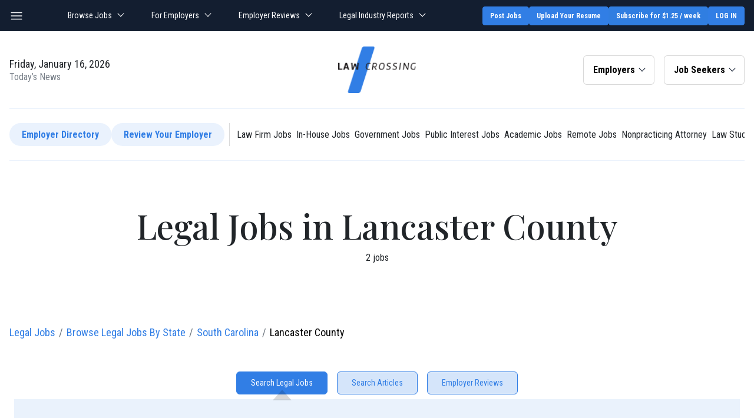

--- FILE ---
content_type: text/html; charset=UTF-8
request_url: https://www.lawcrossing.com/jobs/l-Lancaster-County-SC-jobs.html
body_size: 50961
content:




<!DOCTYPE html>
<html lang="en" itemscope itemtype="https://schema.org/WebPage">
    <head>
        <meta charset="utf-8">
        <meta http-equiv="X-UA-Compatible" content="IE=edge"><script type="text/javascript">(window.NREUM||(NREUM={})).init={privacy:{cookies_enabled:true},ajax:{deny_list:["bam.nr-data.net"]},feature_flags:["soft_nav"],distributed_tracing:{enabled:true}};(window.NREUM||(NREUM={})).loader_config={agentID:"1588729212",accountID:"3636142",trustKey:"3636142",xpid:"VwAEV1dXChABV1haBgkBVVIA",licenseKey:"NRJS-ac0f0f985572936b5b1",applicationID:"1398186361",browserID:"1588729212"};;/*! For license information please see nr-loader-spa-1.308.0.min.js.LICENSE.txt */
(()=>{var e,t,r={384:(e,t,r)=>{"use strict";r.d(t,{NT:()=>a,US:()=>u,Zm:()=>o,bQ:()=>d,dV:()=>c,pV:()=>l});var n=r(6154),i=r(1863),s=r(1910);const a={beacon:"bam.nr-data.net",errorBeacon:"bam.nr-data.net"};function o(){return n.gm.NREUM||(n.gm.NREUM={}),void 0===n.gm.newrelic&&(n.gm.newrelic=n.gm.NREUM),n.gm.NREUM}function c(){let e=o();return e.o||(e.o={ST:n.gm.setTimeout,SI:n.gm.setImmediate||n.gm.setInterval,CT:n.gm.clearTimeout,XHR:n.gm.XMLHttpRequest,REQ:n.gm.Request,EV:n.gm.Event,PR:n.gm.Promise,MO:n.gm.MutationObserver,FETCH:n.gm.fetch,WS:n.gm.WebSocket},(0,s.i)(...Object.values(e.o))),e}function d(e,t){let r=o();r.initializedAgents??={},t.initializedAt={ms:(0,i.t)(),date:new Date},r.initializedAgents[e]=t}function u(e,t){o()[e]=t}function l(){return function(){let e=o();const t=e.info||{};e.info={beacon:a.beacon,errorBeacon:a.errorBeacon,...t}}(),function(){let e=o();const t=e.init||{};e.init={...t}}(),c(),function(){let e=o();const t=e.loader_config||{};e.loader_config={...t}}(),o()}},782:(e,t,r)=>{"use strict";r.d(t,{T:()=>n});const n=r(860).K7.pageViewTiming},860:(e,t,r)=>{"use strict";r.d(t,{$J:()=>u,K7:()=>c,P3:()=>d,XX:()=>i,Yy:()=>o,df:()=>s,qY:()=>n,v4:()=>a});const n="events",i="jserrors",s="browser/blobs",a="rum",o="browser/logs",c={ajax:"ajax",genericEvents:"generic_events",jserrors:i,logging:"logging",metrics:"metrics",pageAction:"page_action",pageViewEvent:"page_view_event",pageViewTiming:"page_view_timing",sessionReplay:"session_replay",sessionTrace:"session_trace",softNav:"soft_navigations",spa:"spa"},d={[c.pageViewEvent]:1,[c.pageViewTiming]:2,[c.metrics]:3,[c.jserrors]:4,[c.spa]:5,[c.ajax]:6,[c.sessionTrace]:7,[c.softNav]:8,[c.sessionReplay]:9,[c.logging]:10,[c.genericEvents]:11},u={[c.pageViewEvent]:a,[c.pageViewTiming]:n,[c.ajax]:n,[c.spa]:n,[c.softNav]:n,[c.metrics]:i,[c.jserrors]:i,[c.sessionTrace]:s,[c.sessionReplay]:s,[c.logging]:o,[c.genericEvents]:"ins"}},944:(e,t,r)=>{"use strict";r.d(t,{R:()=>i});var n=r(3241);function i(e,t){"function"==typeof console.debug&&(console.debug("New Relic Warning: https://github.com/newrelic/newrelic-browser-agent/blob/main/docs/warning-codes.md#".concat(e),t),(0,n.W)({agentIdentifier:null,drained:null,type:"data",name:"warn",feature:"warn",data:{code:e,secondary:t}}))}},993:(e,t,r)=>{"use strict";r.d(t,{A$:()=>s,ET:()=>a,TZ:()=>o,p_:()=>i});var n=r(860);const i={ERROR:"ERROR",WARN:"WARN",INFO:"INFO",DEBUG:"DEBUG",TRACE:"TRACE"},s={OFF:0,ERROR:1,WARN:2,INFO:3,DEBUG:4,TRACE:5},a="log",o=n.K7.logging},1541:(e,t,r)=>{"use strict";r.d(t,{U:()=>i,f:()=>n});const n={MFE:"MFE",BA:"BA"};function i(e,t){if(2!==t?.harvestEndpointVersion)return{};const r=t.agentRef.runtime.appMetadata.agents[0].entityGuid;return e?{"source.id":e.id,"source.name":e.name,"source.type":e.type,"parent.id":e.parent?.id||r,"parent.type":e.parent?.type||n.BA}:{"entity.guid":r,appId:t.agentRef.info.applicationID}}},1687:(e,t,r)=>{"use strict";r.d(t,{Ak:()=>d,Ze:()=>h,x3:()=>u});var n=r(3241),i=r(7836),s=r(3606),a=r(860),o=r(2646);const c={};function d(e,t){const r={staged:!1,priority:a.P3[t]||0};l(e),c[e].get(t)||c[e].set(t,r)}function u(e,t){e&&c[e]&&(c[e].get(t)&&c[e].delete(t),p(e,t,!1),c[e].size&&f(e))}function l(e){if(!e)throw new Error("agentIdentifier required");c[e]||(c[e]=new Map)}function h(e="",t="feature",r=!1){if(l(e),!e||!c[e].get(t)||r)return p(e,t);c[e].get(t).staged=!0,f(e)}function f(e){const t=Array.from(c[e]);t.every(([e,t])=>t.staged)&&(t.sort((e,t)=>e[1].priority-t[1].priority),t.forEach(([t])=>{c[e].delete(t),p(e,t)}))}function p(e,t,r=!0){const a=e?i.ee.get(e):i.ee,c=s.i.handlers;if(!a.aborted&&a.backlog&&c){if((0,n.W)({agentIdentifier:e,type:"lifecycle",name:"drain",feature:t}),r){const e=a.backlog[t],r=c[t];if(r){for(let t=0;e&&t<e.length;++t)g(e[t],r);Object.entries(r).forEach(([e,t])=>{Object.values(t||{}).forEach(t=>{t[0]?.on&&t[0]?.context()instanceof o.y&&t[0].on(e,t[1])})})}}a.isolatedBacklog||delete c[t],a.backlog[t]=null,a.emit("drain-"+t,[])}}function g(e,t){var r=e[1];Object.values(t[r]||{}).forEach(t=>{var r=e[0];if(t[0]===r){var n=t[1],i=e[3],s=e[2];n.apply(i,s)}})}},1738:(e,t,r)=>{"use strict";r.d(t,{U:()=>f,Y:()=>h});var n=r(3241),i=r(9908),s=r(1863),a=r(944),o=r(5701),c=r(3969),d=r(8362),u=r(860),l=r(4261);function h(e,t,r,s){const h=s||r;!h||h[e]&&h[e]!==d.d.prototype[e]||(h[e]=function(){(0,i.p)(c.xV,["API/"+e+"/called"],void 0,u.K7.metrics,r.ee),(0,n.W)({agentIdentifier:r.agentIdentifier,drained:!!o.B?.[r.agentIdentifier],type:"data",name:"api",feature:l.Pl+e,data:{}});try{return t.apply(this,arguments)}catch(e){(0,a.R)(23,e)}})}function f(e,t,r,n,a){const o=e.info;null===r?delete o.jsAttributes[t]:o.jsAttributes[t]=r,(a||null===r)&&(0,i.p)(l.Pl+n,[(0,s.t)(),t,r],void 0,"session",e.ee)}},1741:(e,t,r)=>{"use strict";r.d(t,{W:()=>s});var n=r(944),i=r(4261);class s{#e(e,...t){if(this[e]!==s.prototype[e])return this[e](...t);(0,n.R)(35,e)}addPageAction(e,t){return this.#e(i.hG,e,t)}register(e){return this.#e(i.eY,e)}recordCustomEvent(e,t){return this.#e(i.fF,e,t)}setPageViewName(e,t){return this.#e(i.Fw,e,t)}setCustomAttribute(e,t,r){return this.#e(i.cD,e,t,r)}noticeError(e,t){return this.#e(i.o5,e,t)}setUserId(e,t=!1){return this.#e(i.Dl,e,t)}setApplicationVersion(e){return this.#e(i.nb,e)}setErrorHandler(e){return this.#e(i.bt,e)}addRelease(e,t){return this.#e(i.k6,e,t)}log(e,t){return this.#e(i.$9,e,t)}start(){return this.#e(i.d3)}finished(e){return this.#e(i.BL,e)}recordReplay(){return this.#e(i.CH)}pauseReplay(){return this.#e(i.Tb)}addToTrace(e){return this.#e(i.U2,e)}setCurrentRouteName(e){return this.#e(i.PA,e)}interaction(e){return this.#e(i.dT,e)}wrapLogger(e,t,r){return this.#e(i.Wb,e,t,r)}measure(e,t){return this.#e(i.V1,e,t)}consent(e){return this.#e(i.Pv,e)}}},1863:(e,t,r)=>{"use strict";function n(){return Math.floor(performance.now())}r.d(t,{t:()=>n})},1910:(e,t,r)=>{"use strict";r.d(t,{i:()=>s});var n=r(944);const i=new Map;function s(...e){return e.every(e=>{if(i.has(e))return i.get(e);const t="function"==typeof e?e.toString():"",r=t.includes("[native code]"),s=t.includes("nrWrapper");return r||s||(0,n.R)(64,e?.name||t),i.set(e,r),r})}},2555:(e,t,r)=>{"use strict";r.d(t,{D:()=>o,f:()=>a});var n=r(384),i=r(8122);const s={beacon:n.NT.beacon,errorBeacon:n.NT.errorBeacon,licenseKey:void 0,applicationID:void 0,sa:void 0,queueTime:void 0,applicationTime:void 0,ttGuid:void 0,user:void 0,account:void 0,product:void 0,extra:void 0,jsAttributes:{},userAttributes:void 0,atts:void 0,transactionName:void 0,tNamePlain:void 0};function a(e){try{return!!e.licenseKey&&!!e.errorBeacon&&!!e.applicationID}catch(e){return!1}}const o=e=>(0,i.a)(e,s)},2614:(e,t,r)=>{"use strict";r.d(t,{BB:()=>a,H3:()=>n,g:()=>d,iL:()=>c,tS:()=>o,uh:()=>i,wk:()=>s});const n="NRBA",i="SESSION",s=144e5,a=18e5,o={STARTED:"session-started",PAUSE:"session-pause",RESET:"session-reset",RESUME:"session-resume",UPDATE:"session-update"},c={SAME_TAB:"same-tab",CROSS_TAB:"cross-tab"},d={OFF:0,FULL:1,ERROR:2}},2646:(e,t,r)=>{"use strict";r.d(t,{y:()=>n});class n{constructor(e){this.contextId=e}}},2843:(e,t,r)=>{"use strict";r.d(t,{G:()=>s,u:()=>i});var n=r(3878);function i(e,t=!1,r,i){(0,n.DD)("visibilitychange",function(){if(t)return void("hidden"===document.visibilityState&&e());e(document.visibilityState)},r,i)}function s(e,t,r){(0,n.sp)("pagehide",e,t,r)}},3241:(e,t,r)=>{"use strict";r.d(t,{W:()=>s});var n=r(6154);const i="newrelic";function s(e={}){try{n.gm.dispatchEvent(new CustomEvent(i,{detail:e}))}catch(e){}}},3304:(e,t,r)=>{"use strict";r.d(t,{A:()=>s});var n=r(7836);const i=()=>{const e=new WeakSet;return(t,r)=>{if("object"==typeof r&&null!==r){if(e.has(r))return;e.add(r)}return r}};function s(e){try{return JSON.stringify(e,i())??""}catch(e){try{n.ee.emit("internal-error",[e])}catch(e){}return""}}},3333:(e,t,r)=>{"use strict";r.d(t,{$v:()=>u,TZ:()=>n,Xh:()=>c,Zp:()=>i,kd:()=>d,mq:()=>o,nf:()=>a,qN:()=>s});const n=r(860).K7.genericEvents,i=["auxclick","click","copy","keydown","paste","scrollend"],s=["focus","blur"],a=4,o=1e3,c=2e3,d=["PageAction","UserAction","BrowserPerformance"],u={RESOURCES:"experimental.resources",REGISTER:"register"}},3434:(e,t,r)=>{"use strict";r.d(t,{Jt:()=>s,YM:()=>d});var n=r(7836),i=r(5607);const s="nr@original:".concat(i.W),a=50;var o=Object.prototype.hasOwnProperty,c=!1;function d(e,t){return e||(e=n.ee),r.inPlace=function(e,t,n,i,s){n||(n="");const a="-"===n.charAt(0);for(let o=0;o<t.length;o++){const c=t[o],d=e[c];l(d)||(e[c]=r(d,a?c+n:n,i,c,s))}},r.flag=s,r;function r(t,r,n,c,d){return l(t)?t:(r||(r=""),nrWrapper[s]=t,function(e,t,r){if(Object.defineProperty&&Object.keys)try{return Object.keys(e).forEach(function(r){Object.defineProperty(t,r,{get:function(){return e[r]},set:function(t){return e[r]=t,t}})}),t}catch(e){u([e],r)}for(var n in e)o.call(e,n)&&(t[n]=e[n])}(t,nrWrapper,e),nrWrapper);function nrWrapper(){var s,o,l,h;let f;try{o=this,s=[...arguments],l="function"==typeof n?n(s,o):n||{}}catch(t){u([t,"",[s,o,c],l],e)}i(r+"start",[s,o,c],l,d);const p=performance.now();let g;try{return h=t.apply(o,s),g=performance.now(),h}catch(e){throw g=performance.now(),i(r+"err",[s,o,e],l,d),f=e,f}finally{const e=g-p,t={start:p,end:g,duration:e,isLongTask:e>=a,methodName:c,thrownError:f};t.isLongTask&&i("long-task",[t,o],l,d),i(r+"end",[s,o,h],l,d)}}}function i(r,n,i,s){if(!c||t){var a=c;c=!0;try{e.emit(r,n,i,t,s)}catch(t){u([t,r,n,i],e)}c=a}}}function u(e,t){t||(t=n.ee);try{t.emit("internal-error",e)}catch(e){}}function l(e){return!(e&&"function"==typeof e&&e.apply&&!e[s])}},3606:(e,t,r)=>{"use strict";r.d(t,{i:()=>s});var n=r(9908);s.on=a;var i=s.handlers={};function s(e,t,r,s){a(s||n.d,i,e,t,r)}function a(e,t,r,i,s){s||(s="feature"),e||(e=n.d);var a=t[s]=t[s]||{};(a[r]=a[r]||[]).push([e,i])}},3738:(e,t,r)=>{"use strict";r.d(t,{He:()=>i,Kp:()=>o,Lc:()=>d,Rz:()=>u,TZ:()=>n,bD:()=>s,d3:()=>a,jx:()=>l,sl:()=>h,uP:()=>c});const n=r(860).K7.sessionTrace,i="bstResource",s="resource",a="-start",o="-end",c="fn"+a,d="fn"+o,u="pushState",l=1e3,h=3e4},3785:(e,t,r)=>{"use strict";r.d(t,{R:()=>c,b:()=>d});var n=r(9908),i=r(1863),s=r(860),a=r(3969),o=r(993);function c(e,t,r={},c=o.p_.INFO,d=!0,u,l=(0,i.t)()){(0,n.p)(a.xV,["API/logging/".concat(c.toLowerCase(),"/called")],void 0,s.K7.metrics,e),(0,n.p)(o.ET,[l,t,r,c,d,u],void 0,s.K7.logging,e)}function d(e){return"string"==typeof e&&Object.values(o.p_).some(t=>t===e.toUpperCase().trim())}},3878:(e,t,r)=>{"use strict";function n(e,t){return{capture:e,passive:!1,signal:t}}function i(e,t,r=!1,i){window.addEventListener(e,t,n(r,i))}function s(e,t,r=!1,i){document.addEventListener(e,t,n(r,i))}r.d(t,{DD:()=>s,jT:()=>n,sp:()=>i})},3962:(e,t,r)=>{"use strict";r.d(t,{AM:()=>a,O2:()=>l,OV:()=>s,Qu:()=>h,TZ:()=>c,ih:()=>f,pP:()=>o,t1:()=>u,tC:()=>i,wD:()=>d});var n=r(860);const i=["click","keydown","submit"],s="popstate",a="api",o="initialPageLoad",c=n.K7.softNav,d=5e3,u=500,l={INITIAL_PAGE_LOAD:"",ROUTE_CHANGE:1,UNSPECIFIED:2},h={INTERACTION:1,AJAX:2,CUSTOM_END:3,CUSTOM_TRACER:4},f={IP:"in progress",PF:"pending finish",FIN:"finished",CAN:"cancelled"}},3969:(e,t,r)=>{"use strict";r.d(t,{TZ:()=>n,XG:()=>o,rs:()=>i,xV:()=>a,z_:()=>s});const n=r(860).K7.metrics,i="sm",s="cm",a="storeSupportabilityMetrics",o="storeEventMetrics"},4234:(e,t,r)=>{"use strict";r.d(t,{W:()=>s});var n=r(7836),i=r(1687);class s{constructor(e,t){this.agentIdentifier=e,this.ee=n.ee.get(e),this.featureName=t,this.blocked=!1}deregisterDrain(){(0,i.x3)(this.agentIdentifier,this.featureName)}}},4261:(e,t,r)=>{"use strict";r.d(t,{$9:()=>u,BL:()=>c,CH:()=>p,Dl:()=>R,Fw:()=>w,PA:()=>v,Pl:()=>n,Pv:()=>A,Tb:()=>h,U2:()=>a,V1:()=>E,Wb:()=>T,bt:()=>y,cD:()=>b,d3:()=>x,dT:()=>d,eY:()=>g,fF:()=>f,hG:()=>s,hw:()=>i,k6:()=>o,nb:()=>m,o5:()=>l});const n="api-",i=n+"ixn-",s="addPageAction",a="addToTrace",o="addRelease",c="finished",d="interaction",u="log",l="noticeError",h="pauseReplay",f="recordCustomEvent",p="recordReplay",g="register",m="setApplicationVersion",v="setCurrentRouteName",b="setCustomAttribute",y="setErrorHandler",w="setPageViewName",R="setUserId",x="start",T="wrapLogger",E="measure",A="consent"},5205:(e,t,r)=>{"use strict";r.d(t,{j:()=>S});var n=r(384),i=r(1741);var s=r(2555),a=r(3333);const o=e=>{if(!e||"string"!=typeof e)return!1;try{document.createDocumentFragment().querySelector(e)}catch{return!1}return!0};var c=r(2614),d=r(944),u=r(8122);const l="[data-nr-mask]",h=e=>(0,u.a)(e,(()=>{const e={feature_flags:[],experimental:{allow_registered_children:!1,resources:!1},mask_selector:"*",block_selector:"[data-nr-block]",mask_input_options:{color:!1,date:!1,"datetime-local":!1,email:!1,month:!1,number:!1,range:!1,search:!1,tel:!1,text:!1,time:!1,url:!1,week:!1,textarea:!1,select:!1,password:!0}};return{ajax:{deny_list:void 0,block_internal:!0,enabled:!0,autoStart:!0},api:{get allow_registered_children(){return e.feature_flags.includes(a.$v.REGISTER)||e.experimental.allow_registered_children},set allow_registered_children(t){e.experimental.allow_registered_children=t},duplicate_registered_data:!1},browser_consent_mode:{enabled:!1},distributed_tracing:{enabled:void 0,exclude_newrelic_header:void 0,cors_use_newrelic_header:void 0,cors_use_tracecontext_headers:void 0,allowed_origins:void 0},get feature_flags(){return e.feature_flags},set feature_flags(t){e.feature_flags=t},generic_events:{enabled:!0,autoStart:!0},harvest:{interval:30},jserrors:{enabled:!0,autoStart:!0},logging:{enabled:!0,autoStart:!0},metrics:{enabled:!0,autoStart:!0},obfuscate:void 0,page_action:{enabled:!0},page_view_event:{enabled:!0,autoStart:!0},page_view_timing:{enabled:!0,autoStart:!0},performance:{capture_marks:!1,capture_measures:!1,capture_detail:!0,resources:{get enabled(){return e.feature_flags.includes(a.$v.RESOURCES)||e.experimental.resources},set enabled(t){e.experimental.resources=t},asset_types:[],first_party_domains:[],ignore_newrelic:!0}},privacy:{cookies_enabled:!0},proxy:{assets:void 0,beacon:void 0},session:{expiresMs:c.wk,inactiveMs:c.BB},session_replay:{autoStart:!0,enabled:!1,preload:!1,sampling_rate:10,error_sampling_rate:100,collect_fonts:!1,inline_images:!1,fix_stylesheets:!0,mask_all_inputs:!0,get mask_text_selector(){return e.mask_selector},set mask_text_selector(t){o(t)?e.mask_selector="".concat(t,",").concat(l):""===t||null===t?e.mask_selector=l:(0,d.R)(5,t)},get block_class(){return"nr-block"},get ignore_class(){return"nr-ignore"},get mask_text_class(){return"nr-mask"},get block_selector(){return e.block_selector},set block_selector(t){o(t)?e.block_selector+=",".concat(t):""!==t&&(0,d.R)(6,t)},get mask_input_options(){return e.mask_input_options},set mask_input_options(t){t&&"object"==typeof t?e.mask_input_options={...t,password:!0}:(0,d.R)(7,t)}},session_trace:{enabled:!0,autoStart:!0},soft_navigations:{enabled:!0,autoStart:!0},spa:{enabled:!0,autoStart:!0},ssl:void 0,user_actions:{enabled:!0,elementAttributes:["id","className","tagName","type"]}}})());var f=r(6154),p=r(9324);let g=0;const m={buildEnv:p.F3,distMethod:p.Xs,version:p.xv,originTime:f.WN},v={consented:!1},b={appMetadata:{},get consented(){return this.session?.state?.consent||v.consented},set consented(e){v.consented=e},customTransaction:void 0,denyList:void 0,disabled:!1,harvester:void 0,isolatedBacklog:!1,isRecording:!1,loaderType:void 0,maxBytes:3e4,obfuscator:void 0,onerror:void 0,ptid:void 0,releaseIds:{},session:void 0,timeKeeper:void 0,registeredEntities:[],jsAttributesMetadata:{bytes:0},get harvestCount(){return++g}},y=e=>{const t=(0,u.a)(e,b),r=Object.keys(m).reduce((e,t)=>(e[t]={value:m[t],writable:!1,configurable:!0,enumerable:!0},e),{});return Object.defineProperties(t,r)};var w=r(5701);const R=e=>{const t=e.startsWith("http");e+="/",r.p=t?e:"https://"+e};var x=r(7836),T=r(3241);const E={accountID:void 0,trustKey:void 0,agentID:void 0,licenseKey:void 0,applicationID:void 0,xpid:void 0},A=e=>(0,u.a)(e,E),_=new Set;function S(e,t={},r,a){let{init:o,info:c,loader_config:d,runtime:u={},exposed:l=!0}=t;if(!c){const e=(0,n.pV)();o=e.init,c=e.info,d=e.loader_config}e.init=h(o||{}),e.loader_config=A(d||{}),c.jsAttributes??={},f.bv&&(c.jsAttributes.isWorker=!0),e.info=(0,s.D)(c);const p=e.init,g=[c.beacon,c.errorBeacon];_.has(e.agentIdentifier)||(p.proxy.assets&&(R(p.proxy.assets),g.push(p.proxy.assets)),p.proxy.beacon&&g.push(p.proxy.beacon),e.beacons=[...g],function(e){const t=(0,n.pV)();Object.getOwnPropertyNames(i.W.prototype).forEach(r=>{const n=i.W.prototype[r];if("function"!=typeof n||"constructor"===n)return;let s=t[r];e[r]&&!1!==e.exposed&&"micro-agent"!==e.runtime?.loaderType&&(t[r]=(...t)=>{const n=e[r](...t);return s?s(...t):n})})}(e),(0,n.US)("activatedFeatures",w.B)),u.denyList=[...p.ajax.deny_list||[],...p.ajax.block_internal?g:[]],u.ptid=e.agentIdentifier,u.loaderType=r,e.runtime=y(u),_.has(e.agentIdentifier)||(e.ee=x.ee.get(e.agentIdentifier),e.exposed=l,(0,T.W)({agentIdentifier:e.agentIdentifier,drained:!!w.B?.[e.agentIdentifier],type:"lifecycle",name:"initialize",feature:void 0,data:e.config})),_.add(e.agentIdentifier)}},5270:(e,t,r)=>{"use strict";r.d(t,{Aw:()=>a,SR:()=>s,rF:()=>o});var n=r(384),i=r(7767);function s(e){return!!(0,n.dV)().o.MO&&(0,i.V)(e)&&!0===e?.session_trace.enabled}function a(e){return!0===e?.session_replay.preload&&s(e)}function o(e,t){try{if("string"==typeof t?.type){if("password"===t.type.toLowerCase())return"*".repeat(e?.length||0);if(void 0!==t?.dataset?.nrUnmask||t?.classList?.contains("nr-unmask"))return e}}catch(e){}return"string"==typeof e?e.replace(/[\S]/g,"*"):"*".repeat(e?.length||0)}},5289:(e,t,r)=>{"use strict";r.d(t,{GG:()=>a,Qr:()=>c,sB:()=>o});var n=r(3878),i=r(6389);function s(){return"undefined"==typeof document||"complete"===document.readyState}function a(e,t){if(s())return e();const r=(0,i.J)(e),a=setInterval(()=>{s()&&(clearInterval(a),r())},500);(0,n.sp)("load",r,t)}function o(e){if(s())return e();(0,n.DD)("DOMContentLoaded",e)}function c(e){if(s())return e();(0,n.sp)("popstate",e)}},5607:(e,t,r)=>{"use strict";r.d(t,{W:()=>n});const n=(0,r(9566).bz)()},5701:(e,t,r)=>{"use strict";r.d(t,{B:()=>s,t:()=>a});var n=r(3241);const i=new Set,s={};function a(e,t){const r=t.agentIdentifier;s[r]??={},e&&"object"==typeof e&&(i.has(r)||(t.ee.emit("rumresp",[e]),s[r]=e,i.add(r),(0,n.W)({agentIdentifier:r,loaded:!0,drained:!0,type:"lifecycle",name:"load",feature:void 0,data:e})))}},6154:(e,t,r)=>{"use strict";r.d(t,{OF:()=>d,RI:()=>i,WN:()=>h,bv:()=>s,eN:()=>f,gm:()=>a,lR:()=>l,m:()=>c,mw:()=>o,sb:()=>u});var n=r(1863);const i="undefined"!=typeof window&&!!window.document,s="undefined"!=typeof WorkerGlobalScope&&("undefined"!=typeof self&&self instanceof WorkerGlobalScope&&self.navigator instanceof WorkerNavigator||"undefined"!=typeof globalThis&&globalThis instanceof WorkerGlobalScope&&globalThis.navigator instanceof WorkerNavigator),a=i?window:"undefined"!=typeof WorkerGlobalScope&&("undefined"!=typeof self&&self instanceof WorkerGlobalScope&&self||"undefined"!=typeof globalThis&&globalThis instanceof WorkerGlobalScope&&globalThis),o=Boolean("hidden"===a?.document?.visibilityState),c=""+a?.location,d=/iPad|iPhone|iPod/.test(a.navigator?.userAgent),u=d&&"undefined"==typeof SharedWorker,l=(()=>{const e=a.navigator?.userAgent?.match(/Firefox[/\s](\d+\.\d+)/);return Array.isArray(e)&&e.length>=2?+e[1]:0})(),h=Date.now()-(0,n.t)(),f=()=>"undefined"!=typeof PerformanceNavigationTiming&&a?.performance?.getEntriesByType("navigation")?.[0]?.responseStart},6344:(e,t,r)=>{"use strict";r.d(t,{BB:()=>u,Qb:()=>l,TZ:()=>i,Ug:()=>a,Vh:()=>s,_s:()=>o,bc:()=>d,yP:()=>c});var n=r(2614);const i=r(860).K7.sessionReplay,s="errorDuringReplay",a=.12,o={DomContentLoaded:0,Load:1,FullSnapshot:2,IncrementalSnapshot:3,Meta:4,Custom:5},c={[n.g.ERROR]:15e3,[n.g.FULL]:3e5,[n.g.OFF]:0},d={RESET:{message:"Session was reset",sm:"Reset"},IMPORT:{message:"Recorder failed to import",sm:"Import"},TOO_MANY:{message:"429: Too Many Requests",sm:"Too-Many"},TOO_BIG:{message:"Payload was too large",sm:"Too-Big"},CROSS_TAB:{message:"Session Entity was set to OFF on another tab",sm:"Cross-Tab"},ENTITLEMENTS:{message:"Session Replay is not allowed and will not be started",sm:"Entitlement"}},u=5e3,l={API:"api",RESUME:"resume",SWITCH_TO_FULL:"switchToFull",INITIALIZE:"initialize",PRELOAD:"preload"}},6389:(e,t,r)=>{"use strict";function n(e,t=500,r={}){const n=r?.leading||!1;let i;return(...r)=>{n&&void 0===i&&(e.apply(this,r),i=setTimeout(()=>{i=clearTimeout(i)},t)),n||(clearTimeout(i),i=setTimeout(()=>{e.apply(this,r)},t))}}function i(e){let t=!1;return(...r)=>{t||(t=!0,e.apply(this,r))}}r.d(t,{J:()=>i,s:()=>n})},6630:(e,t,r)=>{"use strict";r.d(t,{T:()=>n});const n=r(860).K7.pageViewEvent},6774:(e,t,r)=>{"use strict";r.d(t,{T:()=>n});const n=r(860).K7.jserrors},7295:(e,t,r)=>{"use strict";r.d(t,{Xv:()=>a,gX:()=>i,iW:()=>s});var n=[];function i(e){if(!e||s(e))return!1;if(0===n.length)return!0;if("*"===n[0].hostname)return!1;for(var t=0;t<n.length;t++){var r=n[t];if(r.hostname.test(e.hostname)&&r.pathname.test(e.pathname))return!1}return!0}function s(e){return void 0===e.hostname}function a(e){if(n=[],e&&e.length)for(var t=0;t<e.length;t++){let r=e[t];if(!r)continue;if("*"===r)return void(n=[{hostname:"*"}]);0===r.indexOf("http://")?r=r.substring(7):0===r.indexOf("https://")&&(r=r.substring(8));const i=r.indexOf("/");let s,a;i>0?(s=r.substring(0,i),a=r.substring(i)):(s=r,a="*");let[c]=s.split(":");n.push({hostname:o(c),pathname:o(a,!0)})}}function o(e,t=!1){const r=e.replace(/[.+?^${}()|[\]\\]/g,e=>"\\"+e).replace(/\*/g,".*?");return new RegExp((t?"^":"")+r+"$")}},7485:(e,t,r)=>{"use strict";r.d(t,{D:()=>i});var n=r(6154);function i(e){if(0===(e||"").indexOf("data:"))return{protocol:"data"};try{const t=new URL(e,location.href),r={port:t.port,hostname:t.hostname,pathname:t.pathname,search:t.search,protocol:t.protocol.slice(0,t.protocol.indexOf(":")),sameOrigin:t.protocol===n.gm?.location?.protocol&&t.host===n.gm?.location?.host};return r.port&&""!==r.port||("http:"===t.protocol&&(r.port="80"),"https:"===t.protocol&&(r.port="443")),r.pathname&&""!==r.pathname?r.pathname.startsWith("/")||(r.pathname="/".concat(r.pathname)):r.pathname="/",r}catch(e){return{}}}},7699:(e,t,r)=>{"use strict";r.d(t,{It:()=>s,KC:()=>o,No:()=>i,qh:()=>a});var n=r(860);const i=16e3,s=1e6,a="SESSION_ERROR",o={[n.K7.logging]:!0,[n.K7.genericEvents]:!1,[n.K7.jserrors]:!1,[n.K7.ajax]:!1}},7767:(e,t,r)=>{"use strict";r.d(t,{V:()=>i});var n=r(6154);const i=e=>n.RI&&!0===e?.privacy.cookies_enabled},7836:(e,t,r)=>{"use strict";r.d(t,{P:()=>o,ee:()=>c});var n=r(384),i=r(8990),s=r(2646),a=r(5607);const o="nr@context:".concat(a.W),c=function e(t,r){var n={},a={},u={},l=!1;try{l=16===r.length&&d.initializedAgents?.[r]?.runtime.isolatedBacklog}catch(e){}var h={on:p,addEventListener:p,removeEventListener:function(e,t){var r=n[e];if(!r)return;for(var i=0;i<r.length;i++)r[i]===t&&r.splice(i,1)},emit:function(e,r,n,i,s){!1!==s&&(s=!0);if(c.aborted&&!i)return;t&&s&&t.emit(e,r,n);var o=f(n);g(e).forEach(e=>{e.apply(o,r)});var d=v()[a[e]];d&&d.push([h,e,r,o]);return o},get:m,listeners:g,context:f,buffer:function(e,t){const r=v();if(t=t||"feature",h.aborted)return;Object.entries(e||{}).forEach(([e,n])=>{a[n]=t,t in r||(r[t]=[])})},abort:function(){h._aborted=!0,Object.keys(h.backlog).forEach(e=>{delete h.backlog[e]})},isBuffering:function(e){return!!v()[a[e]]},debugId:r,backlog:l?{}:t&&"object"==typeof t.backlog?t.backlog:{},isolatedBacklog:l};return Object.defineProperty(h,"aborted",{get:()=>{let e=h._aborted||!1;return e||(t&&(e=t.aborted),e)}}),h;function f(e){return e&&e instanceof s.y?e:e?(0,i.I)(e,o,()=>new s.y(o)):new s.y(o)}function p(e,t){n[e]=g(e).concat(t)}function g(e){return n[e]||[]}function m(t){return u[t]=u[t]||e(h,t)}function v(){return h.backlog}}(void 0,"globalEE"),d=(0,n.Zm)();d.ee||(d.ee=c)},8122:(e,t,r)=>{"use strict";r.d(t,{a:()=>i});var n=r(944);function i(e,t){try{if(!e||"object"!=typeof e)return(0,n.R)(3);if(!t||"object"!=typeof t)return(0,n.R)(4);const r=Object.create(Object.getPrototypeOf(t),Object.getOwnPropertyDescriptors(t)),s=0===Object.keys(r).length?e:r;for(let a in s)if(void 0!==e[a])try{if(null===e[a]){r[a]=null;continue}Array.isArray(e[a])&&Array.isArray(t[a])?r[a]=Array.from(new Set([...e[a],...t[a]])):"object"==typeof e[a]&&"object"==typeof t[a]?r[a]=i(e[a],t[a]):r[a]=e[a]}catch(e){r[a]||(0,n.R)(1,e)}return r}catch(e){(0,n.R)(2,e)}}},8139:(e,t,r)=>{"use strict";r.d(t,{u:()=>h});var n=r(7836),i=r(3434),s=r(8990),a=r(6154);const o={},c=a.gm.XMLHttpRequest,d="addEventListener",u="removeEventListener",l="nr@wrapped:".concat(n.P);function h(e){var t=function(e){return(e||n.ee).get("events")}(e);if(o[t.debugId]++)return t;o[t.debugId]=1;var r=(0,i.YM)(t,!0);function h(e){r.inPlace(e,[d,u],"-",p)}function p(e,t){return e[1]}return"getPrototypeOf"in Object&&(a.RI&&f(document,h),c&&f(c.prototype,h),f(a.gm,h)),t.on(d+"-start",function(e,t){var n=e[1];if(null!==n&&("function"==typeof n||"object"==typeof n)&&"newrelic"!==e[0]){var i=(0,s.I)(n,l,function(){var e={object:function(){if("function"!=typeof n.handleEvent)return;return n.handleEvent.apply(n,arguments)},function:n}[typeof n];return e?r(e,"fn-",null,e.name||"anonymous"):n});this.wrapped=e[1]=i}}),t.on(u+"-start",function(e){e[1]=this.wrapped||e[1]}),t}function f(e,t,...r){let n=e;for(;"object"==typeof n&&!Object.prototype.hasOwnProperty.call(n,d);)n=Object.getPrototypeOf(n);n&&t(n,...r)}},8362:(e,t,r)=>{"use strict";r.d(t,{d:()=>s});var n=r(9566),i=r(1741);class s extends i.W{agentIdentifier=(0,n.LA)(16)}},8374:(e,t,r)=>{r.nc=(()=>{try{return document?.currentScript?.nonce}catch(e){}return""})()},8990:(e,t,r)=>{"use strict";r.d(t,{I:()=>i});var n=Object.prototype.hasOwnProperty;function i(e,t,r){if(n.call(e,t))return e[t];var i=r();if(Object.defineProperty&&Object.keys)try{return Object.defineProperty(e,t,{value:i,writable:!0,enumerable:!1}),i}catch(e){}return e[t]=i,i}},9119:(e,t,r)=>{"use strict";r.d(t,{L:()=>s});var n=/([^?#]*)[^#]*(#[^?]*|$).*/,i=/([^?#]*)().*/;function s(e,t){return e?e.replace(t?n:i,"$1$2"):e}},9300:(e,t,r)=>{"use strict";r.d(t,{T:()=>n});const n=r(860).K7.ajax},9324:(e,t,r)=>{"use strict";r.d(t,{AJ:()=>a,F3:()=>i,Xs:()=>s,Yq:()=>o,xv:()=>n});const n="1.308.0",i="PROD",s="CDN",a="@newrelic/rrweb",o="1.0.1"},9566:(e,t,r)=>{"use strict";r.d(t,{LA:()=>o,ZF:()=>c,bz:()=>a,el:()=>d});var n=r(6154);const i="xxxxxxxx-xxxx-4xxx-yxxx-xxxxxxxxxxxx";function s(e,t){return e?15&e[t]:16*Math.random()|0}function a(){const e=n.gm?.crypto||n.gm?.msCrypto;let t,r=0;return e&&e.getRandomValues&&(t=e.getRandomValues(new Uint8Array(30))),i.split("").map(e=>"x"===e?s(t,r++).toString(16):"y"===e?(3&s()|8).toString(16):e).join("")}function o(e){const t=n.gm?.crypto||n.gm?.msCrypto;let r,i=0;t&&t.getRandomValues&&(r=t.getRandomValues(new Uint8Array(e)));const a=[];for(var o=0;o<e;o++)a.push(s(r,i++).toString(16));return a.join("")}function c(){return o(16)}function d(){return o(32)}},9908:(e,t,r)=>{"use strict";r.d(t,{d:()=>n,p:()=>i});var n=r(7836).ee.get("handle");function i(e,t,r,i,s){s?(s.buffer([e],i),s.emit(e,t,r)):(n.buffer([e],i),n.emit(e,t,r))}}},n={};function i(e){var t=n[e];if(void 0!==t)return t.exports;var s=n[e]={exports:{}};return r[e](s,s.exports,i),s.exports}i.m=r,i.d=(e,t)=>{for(var r in t)i.o(t,r)&&!i.o(e,r)&&Object.defineProperty(e,r,{enumerable:!0,get:t[r]})},i.f={},i.e=e=>Promise.all(Object.keys(i.f).reduce((t,r)=>(i.f[r](e,t),t),[])),i.u=e=>({212:"nr-spa-compressor",249:"nr-spa-recorder",478:"nr-spa"}[e]+"-1.308.0.min.js"),i.o=(e,t)=>Object.prototype.hasOwnProperty.call(e,t),e={},t="NRBA-1.308.0.PROD:",i.l=(r,n,s,a)=>{if(e[r])e[r].push(n);else{var o,c;if(void 0!==s)for(var d=document.getElementsByTagName("script"),u=0;u<d.length;u++){var l=d[u];if(l.getAttribute("src")==r||l.getAttribute("data-webpack")==t+s){o=l;break}}if(!o){c=!0;var h={478:"sha512-RSfSVnmHk59T/uIPbdSE0LPeqcEdF4/+XhfJdBuccH5rYMOEZDhFdtnh6X6nJk7hGpzHd9Ujhsy7lZEz/ORYCQ==",249:"sha512-ehJXhmntm85NSqW4MkhfQqmeKFulra3klDyY0OPDUE+sQ3GokHlPh1pmAzuNy//3j4ac6lzIbmXLvGQBMYmrkg==",212:"sha512-B9h4CR46ndKRgMBcK+j67uSR2RCnJfGefU+A7FrgR/k42ovXy5x/MAVFiSvFxuVeEk/pNLgvYGMp1cBSK/G6Fg=="};(o=document.createElement("script")).charset="utf-8",i.nc&&o.setAttribute("nonce",i.nc),o.setAttribute("data-webpack",t+s),o.src=r,0!==o.src.indexOf(window.location.origin+"/")&&(o.crossOrigin="anonymous"),h[a]&&(o.integrity=h[a])}e[r]=[n];var f=(t,n)=>{o.onerror=o.onload=null,clearTimeout(p);var i=e[r];if(delete e[r],o.parentNode&&o.parentNode.removeChild(o),i&&i.forEach(e=>e(n)),t)return t(n)},p=setTimeout(f.bind(null,void 0,{type:"timeout",target:o}),12e4);o.onerror=f.bind(null,o.onerror),o.onload=f.bind(null,o.onload),c&&document.head.appendChild(o)}},i.r=e=>{"undefined"!=typeof Symbol&&Symbol.toStringTag&&Object.defineProperty(e,Symbol.toStringTag,{value:"Module"}),Object.defineProperty(e,"__esModule",{value:!0})},i.p="https://js-agent.newrelic.com/",(()=>{var e={38:0,788:0};i.f.j=(t,r)=>{var n=i.o(e,t)?e[t]:void 0;if(0!==n)if(n)r.push(n[2]);else{var s=new Promise((r,i)=>n=e[t]=[r,i]);r.push(n[2]=s);var a=i.p+i.u(t),o=new Error;i.l(a,r=>{if(i.o(e,t)&&(0!==(n=e[t])&&(e[t]=void 0),n)){var s=r&&("load"===r.type?"missing":r.type),a=r&&r.target&&r.target.src;o.message="Loading chunk "+t+" failed: ("+s+": "+a+")",o.name="ChunkLoadError",o.type=s,o.request=a,n[1](o)}},"chunk-"+t,t)}};var t=(t,r)=>{var n,s,[a,o,c]=r,d=0;if(a.some(t=>0!==e[t])){for(n in o)i.o(o,n)&&(i.m[n]=o[n]);if(c)c(i)}for(t&&t(r);d<a.length;d++)s=a[d],i.o(e,s)&&e[s]&&e[s][0](),e[s]=0},r=self["webpackChunk:NRBA-1.308.0.PROD"]=self["webpackChunk:NRBA-1.308.0.PROD"]||[];r.forEach(t.bind(null,0)),r.push=t.bind(null,r.push.bind(r))})(),(()=>{"use strict";i(8374);var e=i(8362),t=i(860);const r=Object.values(t.K7);var n=i(5205);var s=i(9908),a=i(1863),o=i(4261),c=i(1738);var d=i(1687),u=i(4234),l=i(5289),h=i(6154),f=i(944),p=i(5270),g=i(7767),m=i(6389),v=i(7699);class b extends u.W{constructor(e,t){super(e.agentIdentifier,t),this.agentRef=e,this.abortHandler=void 0,this.featAggregate=void 0,this.loadedSuccessfully=void 0,this.onAggregateImported=new Promise(e=>{this.loadedSuccessfully=e}),this.deferred=Promise.resolve(),!1===e.init[this.featureName].autoStart?this.deferred=new Promise((t,r)=>{this.ee.on("manual-start-all",(0,m.J)(()=>{(0,d.Ak)(e.agentIdentifier,this.featureName),t()}))}):(0,d.Ak)(e.agentIdentifier,t)}importAggregator(e,t,r={}){if(this.featAggregate)return;const n=async()=>{let n;await this.deferred;try{if((0,g.V)(e.init)){const{setupAgentSession:t}=await i.e(478).then(i.bind(i,8766));n=t(e)}}catch(e){(0,f.R)(20,e),this.ee.emit("internal-error",[e]),(0,s.p)(v.qh,[e],void 0,this.featureName,this.ee)}try{if(!this.#t(this.featureName,n,e.init))return(0,d.Ze)(this.agentIdentifier,this.featureName),void this.loadedSuccessfully(!1);const{Aggregate:i}=await t();this.featAggregate=new i(e,r),e.runtime.harvester.initializedAggregates.push(this.featAggregate),this.loadedSuccessfully(!0)}catch(e){(0,f.R)(34,e),this.abortHandler?.(),(0,d.Ze)(this.agentIdentifier,this.featureName,!0),this.loadedSuccessfully(!1),this.ee&&this.ee.abort()}};h.RI?(0,l.GG)(()=>n(),!0):n()}#t(e,r,n){if(this.blocked)return!1;switch(e){case t.K7.sessionReplay:return(0,p.SR)(n)&&!!r;case t.K7.sessionTrace:return!!r;default:return!0}}}var y=i(6630),w=i(2614),R=i(3241);class x extends b{static featureName=y.T;constructor(e){var t;super(e,y.T),this.setupInspectionEvents(e.agentIdentifier),t=e,(0,c.Y)(o.Fw,function(e,r){"string"==typeof e&&("/"!==e.charAt(0)&&(e="/"+e),t.runtime.customTransaction=(r||"http://custom.transaction")+e,(0,s.p)(o.Pl+o.Fw,[(0,a.t)()],void 0,void 0,t.ee))},t),this.importAggregator(e,()=>i.e(478).then(i.bind(i,2467)))}setupInspectionEvents(e){const t=(t,r)=>{t&&(0,R.W)({agentIdentifier:e,timeStamp:t.timeStamp,loaded:"complete"===t.target.readyState,type:"window",name:r,data:t.target.location+""})};(0,l.sB)(e=>{t(e,"DOMContentLoaded")}),(0,l.GG)(e=>{t(e,"load")}),(0,l.Qr)(e=>{t(e,"navigate")}),this.ee.on(w.tS.UPDATE,(t,r)=>{(0,R.W)({agentIdentifier:e,type:"lifecycle",name:"session",data:r})})}}var T=i(384);class E extends e.d{constructor(e){var t;(super(),h.gm)?(this.features={},(0,T.bQ)(this.agentIdentifier,this),this.desiredFeatures=new Set(e.features||[]),this.desiredFeatures.add(x),(0,n.j)(this,e,e.loaderType||"agent"),t=this,(0,c.Y)(o.cD,function(e,r,n=!1){if("string"==typeof e){if(["string","number","boolean"].includes(typeof r)||null===r)return(0,c.U)(t,e,r,o.cD,n);(0,f.R)(40,typeof r)}else(0,f.R)(39,typeof e)},t),function(e){(0,c.Y)(o.Dl,function(t,r=!1){if("string"!=typeof t&&null!==t)return void(0,f.R)(41,typeof t);const n=e.info.jsAttributes["enduser.id"];r&&null!=n&&n!==t?(0,s.p)(o.Pl+"setUserIdAndResetSession",[t],void 0,"session",e.ee):(0,c.U)(e,"enduser.id",t,o.Dl,!0)},e)}(this),function(e){(0,c.Y)(o.nb,function(t){if("string"==typeof t||null===t)return(0,c.U)(e,"application.version",t,o.nb,!1);(0,f.R)(42,typeof t)},e)}(this),function(e){(0,c.Y)(o.d3,function(){e.ee.emit("manual-start-all")},e)}(this),function(e){(0,c.Y)(o.Pv,function(t=!0){if("boolean"==typeof t){if((0,s.p)(o.Pl+o.Pv,[t],void 0,"session",e.ee),e.runtime.consented=t,t){const t=e.features.page_view_event;t.onAggregateImported.then(e=>{const r=t.featAggregate;e&&!r.sentRum&&r.sendRum()})}}else(0,f.R)(65,typeof t)},e)}(this),this.run()):(0,f.R)(21)}get config(){return{info:this.info,init:this.init,loader_config:this.loader_config,runtime:this.runtime}}get api(){return this}run(){try{const e=function(e){const t={};return r.forEach(r=>{t[r]=!!e[r]?.enabled}),t}(this.init),n=[...this.desiredFeatures];n.sort((e,r)=>t.P3[e.featureName]-t.P3[r.featureName]),n.forEach(r=>{if(!e[r.featureName]&&r.featureName!==t.K7.pageViewEvent)return;if(r.featureName===t.K7.spa)return void(0,f.R)(67);const n=function(e){switch(e){case t.K7.ajax:return[t.K7.jserrors];case t.K7.sessionTrace:return[t.K7.ajax,t.K7.pageViewEvent];case t.K7.sessionReplay:return[t.K7.sessionTrace];case t.K7.pageViewTiming:return[t.K7.pageViewEvent];default:return[]}}(r.featureName).filter(e=>!(e in this.features));n.length>0&&(0,f.R)(36,{targetFeature:r.featureName,missingDependencies:n}),this.features[r.featureName]=new r(this)})}catch(e){(0,f.R)(22,e);for(const e in this.features)this.features[e].abortHandler?.();const t=(0,T.Zm)();delete t.initializedAgents[this.agentIdentifier]?.features,delete this.sharedAggregator;return t.ee.get(this.agentIdentifier).abort(),!1}}}var A=i(2843),_=i(782);class S extends b{static featureName=_.T;constructor(e){super(e,_.T),h.RI&&((0,A.u)(()=>(0,s.p)("docHidden",[(0,a.t)()],void 0,_.T,this.ee),!0),(0,A.G)(()=>(0,s.p)("winPagehide",[(0,a.t)()],void 0,_.T,this.ee)),this.importAggregator(e,()=>i.e(478).then(i.bind(i,9917))))}}var O=i(3969);class I extends b{static featureName=O.TZ;constructor(e){super(e,O.TZ),h.RI&&document.addEventListener("securitypolicyviolation",e=>{(0,s.p)(O.xV,["Generic/CSPViolation/Detected"],void 0,this.featureName,this.ee)}),this.importAggregator(e,()=>i.e(478).then(i.bind(i,6555)))}}var N=i(6774),P=i(3878),k=i(3304);class D{constructor(e,t,r,n,i){this.name="UncaughtError",this.message="string"==typeof e?e:(0,k.A)(e),this.sourceURL=t,this.line=r,this.column=n,this.__newrelic=i}}function C(e){return M(e)?e:new D(void 0!==e?.message?e.message:e,e?.filename||e?.sourceURL,e?.lineno||e?.line,e?.colno||e?.col,e?.__newrelic,e?.cause)}function j(e){const t="Unhandled Promise Rejection: ";if(!e?.reason)return;if(M(e.reason)){try{e.reason.message.startsWith(t)||(e.reason.message=t+e.reason.message)}catch(e){}return C(e.reason)}const r=C(e.reason);return(r.message||"").startsWith(t)||(r.message=t+r.message),r}function L(e){if(e.error instanceof SyntaxError&&!/:\d+$/.test(e.error.stack?.trim())){const t=new D(e.message,e.filename,e.lineno,e.colno,e.error.__newrelic,e.cause);return t.name=SyntaxError.name,t}return M(e.error)?e.error:C(e)}function M(e){return e instanceof Error&&!!e.stack}function H(e,r,n,i,o=(0,a.t)()){"string"==typeof e&&(e=new Error(e)),(0,s.p)("err",[e,o,!1,r,n.runtime.isRecording,void 0,i],void 0,t.K7.jserrors,n.ee),(0,s.p)("uaErr",[],void 0,t.K7.genericEvents,n.ee)}var B=i(1541),K=i(993),W=i(3785);function U(e,{customAttributes:t={},level:r=K.p_.INFO}={},n,i,s=(0,a.t)()){(0,W.R)(n.ee,e,t,r,!1,i,s)}function F(e,r,n,i,c=(0,a.t)()){(0,s.p)(o.Pl+o.hG,[c,e,r,i],void 0,t.K7.genericEvents,n.ee)}function V(e,r,n,i,c=(0,a.t)()){const{start:d,end:u,customAttributes:l}=r||{},h={customAttributes:l||{}};if("object"!=typeof h.customAttributes||"string"!=typeof e||0===e.length)return void(0,f.R)(57);const p=(e,t)=>null==e?t:"number"==typeof e?e:e instanceof PerformanceMark?e.startTime:Number.NaN;if(h.start=p(d,0),h.end=p(u,c),Number.isNaN(h.start)||Number.isNaN(h.end))(0,f.R)(57);else{if(h.duration=h.end-h.start,!(h.duration<0))return(0,s.p)(o.Pl+o.V1,[h,e,i],void 0,t.K7.genericEvents,n.ee),h;(0,f.R)(58)}}function G(e,r={},n,i,c=(0,a.t)()){(0,s.p)(o.Pl+o.fF,[c,e,r,i],void 0,t.K7.genericEvents,n.ee)}function z(e){(0,c.Y)(o.eY,function(t){return Y(e,t)},e)}function Y(e,r,n){(0,f.R)(54,"newrelic.register"),r||={},r.type=B.f.MFE,r.licenseKey||=e.info.licenseKey,r.blocked=!1,r.parent=n||{},Array.isArray(r.tags)||(r.tags=[]);const i={};r.tags.forEach(e=>{"name"!==e&&"id"!==e&&(i["source.".concat(e)]=!0)}),r.isolated??=!0;let o=()=>{};const c=e.runtime.registeredEntities;if(!r.isolated){const e=c.find(({metadata:{target:{id:e}}})=>e===r.id&&!r.isolated);if(e)return e}const d=e=>{r.blocked=!0,o=e};function u(e){return"string"==typeof e&&!!e.trim()&&e.trim().length<501||"number"==typeof e}e.init.api.allow_registered_children||d((0,m.J)(()=>(0,f.R)(55))),u(r.id)&&u(r.name)||d((0,m.J)(()=>(0,f.R)(48,r)));const l={addPageAction:(t,n={})=>g(F,[t,{...i,...n},e],r),deregister:()=>{d((0,m.J)(()=>(0,f.R)(68)))},log:(t,n={})=>g(U,[t,{...n,customAttributes:{...i,...n.customAttributes||{}}},e],r),measure:(t,n={})=>g(V,[t,{...n,customAttributes:{...i,...n.customAttributes||{}}},e],r),noticeError:(t,n={})=>g(H,[t,{...i,...n},e],r),register:(t={})=>g(Y,[e,t],l.metadata.target),recordCustomEvent:(t,n={})=>g(G,[t,{...i,...n},e],r),setApplicationVersion:e=>p("application.version",e),setCustomAttribute:(e,t)=>p(e,t),setUserId:e=>p("enduser.id",e),metadata:{customAttributes:i,target:r}},h=()=>(r.blocked&&o(),r.blocked);h()||c.push(l);const p=(e,t)=>{h()||(i[e]=t)},g=(r,n,i)=>{if(h())return;const o=(0,a.t)();(0,s.p)(O.xV,["API/register/".concat(r.name,"/called")],void 0,t.K7.metrics,e.ee);try{if(e.init.api.duplicate_registered_data&&"register"!==r.name){let e=n;if(n[1]instanceof Object){const t={"child.id":i.id,"child.type":i.type};e="customAttributes"in n[1]?[n[0],{...n[1],customAttributes:{...n[1].customAttributes,...t}},...n.slice(2)]:[n[0],{...n[1],...t},...n.slice(2)]}r(...e,void 0,o)}return r(...n,i,o)}catch(e){(0,f.R)(50,e)}};return l}class Z extends b{static featureName=N.T;constructor(e){var t;super(e,N.T),t=e,(0,c.Y)(o.o5,(e,r)=>H(e,r,t),t),function(e){(0,c.Y)(o.bt,function(t){e.runtime.onerror=t},e)}(e),function(e){let t=0;(0,c.Y)(o.k6,function(e,r){++t>10||(this.runtime.releaseIds[e.slice(-200)]=(""+r).slice(-200))},e)}(e),z(e);try{this.removeOnAbort=new AbortController}catch(e){}this.ee.on("internal-error",(t,r)=>{this.abortHandler&&(0,s.p)("ierr",[C(t),(0,a.t)(),!0,{},e.runtime.isRecording,r],void 0,this.featureName,this.ee)}),h.gm.addEventListener("unhandledrejection",t=>{this.abortHandler&&(0,s.p)("err",[j(t),(0,a.t)(),!1,{unhandledPromiseRejection:1},e.runtime.isRecording],void 0,this.featureName,this.ee)},(0,P.jT)(!1,this.removeOnAbort?.signal)),h.gm.addEventListener("error",t=>{this.abortHandler&&(0,s.p)("err",[L(t),(0,a.t)(),!1,{},e.runtime.isRecording],void 0,this.featureName,this.ee)},(0,P.jT)(!1,this.removeOnAbort?.signal)),this.abortHandler=this.#r,this.importAggregator(e,()=>i.e(478).then(i.bind(i,2176)))}#r(){this.removeOnAbort?.abort(),this.abortHandler=void 0}}var q=i(8990);let X=1;function J(e){const t=typeof e;return!e||"object"!==t&&"function"!==t?-1:e===h.gm?0:(0,q.I)(e,"nr@id",function(){return X++})}function Q(e){if("string"==typeof e&&e.length)return e.length;if("object"==typeof e){if("undefined"!=typeof ArrayBuffer&&e instanceof ArrayBuffer&&e.byteLength)return e.byteLength;if("undefined"!=typeof Blob&&e instanceof Blob&&e.size)return e.size;if(!("undefined"!=typeof FormData&&e instanceof FormData))try{return(0,k.A)(e).length}catch(e){return}}}var ee=i(8139),te=i(7836),re=i(3434);const ne={},ie=["open","send"];function se(e){var t=e||te.ee;const r=function(e){return(e||te.ee).get("xhr")}(t);if(void 0===h.gm.XMLHttpRequest)return r;if(ne[r.debugId]++)return r;ne[r.debugId]=1,(0,ee.u)(t);var n=(0,re.YM)(r),i=h.gm.XMLHttpRequest,s=h.gm.MutationObserver,a=h.gm.Promise,o=h.gm.setInterval,c="readystatechange",d=["onload","onerror","onabort","onloadstart","onloadend","onprogress","ontimeout"],u=[],l=h.gm.XMLHttpRequest=function(e){const t=new i(e),s=r.context(t);try{r.emit("new-xhr",[t],s),t.addEventListener(c,(a=s,function(){var e=this;e.readyState>3&&!a.resolved&&(a.resolved=!0,r.emit("xhr-resolved",[],e)),n.inPlace(e,d,"fn-",y)}),(0,P.jT)(!1))}catch(e){(0,f.R)(15,e);try{r.emit("internal-error",[e])}catch(e){}}var a;return t};function p(e,t){n.inPlace(t,["onreadystatechange"],"fn-",y)}if(function(e,t){for(var r in e)t[r]=e[r]}(i,l),l.prototype=i.prototype,n.inPlace(l.prototype,ie,"-xhr-",y),r.on("send-xhr-start",function(e,t){p(e,t),function(e){u.push(e),s&&(g?g.then(b):o?o(b):(m=-m,v.data=m))}(t)}),r.on("open-xhr-start",p),s){var g=a&&a.resolve();if(!o&&!a){var m=1,v=document.createTextNode(m);new s(b).observe(v,{characterData:!0})}}else t.on("fn-end",function(e){e[0]&&e[0].type===c||b()});function b(){for(var e=0;e<u.length;e++)p(0,u[e]);u.length&&(u=[])}function y(e,t){return t}return r}var ae="fetch-",oe=ae+"body-",ce=["arrayBuffer","blob","json","text","formData"],de=h.gm.Request,ue=h.gm.Response,le="prototype";const he={};function fe(e){const t=function(e){return(e||te.ee).get("fetch")}(e);if(!(de&&ue&&h.gm.fetch))return t;if(he[t.debugId]++)return t;function r(e,r,n){var i=e[r];"function"==typeof i&&(e[r]=function(){var e,r=[...arguments],s={};t.emit(n+"before-start",[r],s),s[te.P]&&s[te.P].dt&&(e=s[te.P].dt);var a=i.apply(this,r);return t.emit(n+"start",[r,e],a),a.then(function(e){return t.emit(n+"end",[null,e],a),e},function(e){throw t.emit(n+"end",[e],a),e})})}return he[t.debugId]=1,ce.forEach(e=>{r(de[le],e,oe),r(ue[le],e,oe)}),r(h.gm,"fetch",ae),t.on(ae+"end",function(e,r){var n=this;if(r){var i=r.headers.get("content-length");null!==i&&(n.rxSize=i),t.emit(ae+"done",[null,r],n)}else t.emit(ae+"done",[e],n)}),t}var pe=i(7485),ge=i(9566);class me{constructor(e){this.agentRef=e}generateTracePayload(e){const t=this.agentRef.loader_config;if(!this.shouldGenerateTrace(e)||!t)return null;var r=(t.accountID||"").toString()||null,n=(t.agentID||"").toString()||null,i=(t.trustKey||"").toString()||null;if(!r||!n)return null;var s=(0,ge.ZF)(),a=(0,ge.el)(),o=Date.now(),c={spanId:s,traceId:a,timestamp:o};return(e.sameOrigin||this.isAllowedOrigin(e)&&this.useTraceContextHeadersForCors())&&(c.traceContextParentHeader=this.generateTraceContextParentHeader(s,a),c.traceContextStateHeader=this.generateTraceContextStateHeader(s,o,r,n,i)),(e.sameOrigin&&!this.excludeNewrelicHeader()||!e.sameOrigin&&this.isAllowedOrigin(e)&&this.useNewrelicHeaderForCors())&&(c.newrelicHeader=this.generateTraceHeader(s,a,o,r,n,i)),c}generateTraceContextParentHeader(e,t){return"00-"+t+"-"+e+"-01"}generateTraceContextStateHeader(e,t,r,n,i){return i+"@nr=0-1-"+r+"-"+n+"-"+e+"----"+t}generateTraceHeader(e,t,r,n,i,s){if(!("function"==typeof h.gm?.btoa))return null;var a={v:[0,1],d:{ty:"Browser",ac:n,ap:i,id:e,tr:t,ti:r}};return s&&n!==s&&(a.d.tk=s),btoa((0,k.A)(a))}shouldGenerateTrace(e){return this.agentRef.init?.distributed_tracing?.enabled&&this.isAllowedOrigin(e)}isAllowedOrigin(e){var t=!1;const r=this.agentRef.init?.distributed_tracing;if(e.sameOrigin)t=!0;else if(r?.allowed_origins instanceof Array)for(var n=0;n<r.allowed_origins.length;n++){var i=(0,pe.D)(r.allowed_origins[n]);if(e.hostname===i.hostname&&e.protocol===i.protocol&&e.port===i.port){t=!0;break}}return t}excludeNewrelicHeader(){var e=this.agentRef.init?.distributed_tracing;return!!e&&!!e.exclude_newrelic_header}useNewrelicHeaderForCors(){var e=this.agentRef.init?.distributed_tracing;return!!e&&!1!==e.cors_use_newrelic_header}useTraceContextHeadersForCors(){var e=this.agentRef.init?.distributed_tracing;return!!e&&!!e.cors_use_tracecontext_headers}}var ve=i(9300),be=i(7295);function ye(e){return"string"==typeof e?e:e instanceof(0,T.dV)().o.REQ?e.url:h.gm?.URL&&e instanceof URL?e.href:void 0}var we=["load","error","abort","timeout"],Re=we.length,xe=(0,T.dV)().o.REQ,Te=(0,T.dV)().o.XHR;const Ee="X-NewRelic-App-Data";class Ae extends b{static featureName=ve.T;constructor(e){super(e,ve.T),this.dt=new me(e),this.handler=(e,t,r,n)=>(0,s.p)(e,t,r,n,this.ee);try{const e={xmlhttprequest:"xhr",fetch:"fetch",beacon:"beacon"};h.gm?.performance?.getEntriesByType("resource").forEach(r=>{if(r.initiatorType in e&&0!==r.responseStatus){const n={status:r.responseStatus},i={rxSize:r.transferSize,duration:Math.floor(r.duration),cbTime:0};_e(n,r.name),this.handler("xhr",[n,i,r.startTime,r.responseEnd,e[r.initiatorType]],void 0,t.K7.ajax)}})}catch(e){}fe(this.ee),se(this.ee),function(e,r,n,i){function o(e){var t=this;t.totalCbs=0,t.called=0,t.cbTime=0,t.end=T,t.ended=!1,t.xhrGuids={},t.lastSize=null,t.loadCaptureCalled=!1,t.params=this.params||{},t.metrics=this.metrics||{},t.latestLongtaskEnd=0,e.addEventListener("load",function(r){E(t,e)},(0,P.jT)(!1)),h.lR||e.addEventListener("progress",function(e){t.lastSize=e.loaded},(0,P.jT)(!1))}function c(e){this.params={method:e[0]},_e(this,e[1]),this.metrics={}}function d(t,r){e.loader_config.xpid&&this.sameOrigin&&r.setRequestHeader("X-NewRelic-ID",e.loader_config.xpid);var n=i.generateTracePayload(this.parsedOrigin);if(n){var s=!1;n.newrelicHeader&&(r.setRequestHeader("newrelic",n.newrelicHeader),s=!0),n.traceContextParentHeader&&(r.setRequestHeader("traceparent",n.traceContextParentHeader),n.traceContextStateHeader&&r.setRequestHeader("tracestate",n.traceContextStateHeader),s=!0),s&&(this.dt=n)}}function u(e,t){var n=this.metrics,i=e[0],s=this;if(n&&i){var o=Q(i);o&&(n.txSize=o)}this.startTime=(0,a.t)(),this.body=i,this.listener=function(e){try{"abort"!==e.type||s.loadCaptureCalled||(s.params.aborted=!0),("load"!==e.type||s.called===s.totalCbs&&(s.onloadCalled||"function"!=typeof t.onload)&&"function"==typeof s.end)&&s.end(t)}catch(e){try{r.emit("internal-error",[e])}catch(e){}}};for(var c=0;c<Re;c++)t.addEventListener(we[c],this.listener,(0,P.jT)(!1))}function l(e,t,r){this.cbTime+=e,t?this.onloadCalled=!0:this.called+=1,this.called!==this.totalCbs||!this.onloadCalled&&"function"==typeof r.onload||"function"!=typeof this.end||this.end(r)}function f(e,t){var r=""+J(e)+!!t;this.xhrGuids&&!this.xhrGuids[r]&&(this.xhrGuids[r]=!0,this.totalCbs+=1)}function p(e,t){var r=""+J(e)+!!t;this.xhrGuids&&this.xhrGuids[r]&&(delete this.xhrGuids[r],this.totalCbs-=1)}function g(){this.endTime=(0,a.t)()}function m(e,t){t instanceof Te&&"load"===e[0]&&r.emit("xhr-load-added",[e[1],e[2]],t)}function v(e,t){t instanceof Te&&"load"===e[0]&&r.emit("xhr-load-removed",[e[1],e[2]],t)}function b(e,t,r){t instanceof Te&&("onload"===r&&(this.onload=!0),("load"===(e[0]&&e[0].type)||this.onload)&&(this.xhrCbStart=(0,a.t)()))}function y(e,t){this.xhrCbStart&&r.emit("xhr-cb-time",[(0,a.t)()-this.xhrCbStart,this.onload,t],t)}function w(e){var t,r=e[1]||{};if("string"==typeof e[0]?0===(t=e[0]).length&&h.RI&&(t=""+h.gm.location.href):e[0]&&e[0].url?t=e[0].url:h.gm?.URL&&e[0]&&e[0]instanceof URL?t=e[0].href:"function"==typeof e[0].toString&&(t=e[0].toString()),"string"==typeof t&&0!==t.length){t&&(this.parsedOrigin=(0,pe.D)(t),this.sameOrigin=this.parsedOrigin.sameOrigin);var n=i.generateTracePayload(this.parsedOrigin);if(n&&(n.newrelicHeader||n.traceContextParentHeader))if(e[0]&&e[0].headers)o(e[0].headers,n)&&(this.dt=n);else{var s={};for(var a in r)s[a]=r[a];s.headers=new Headers(r.headers||{}),o(s.headers,n)&&(this.dt=n),e.length>1?e[1]=s:e.push(s)}}function o(e,t){var r=!1;return t.newrelicHeader&&(e.set("newrelic",t.newrelicHeader),r=!0),t.traceContextParentHeader&&(e.set("traceparent",t.traceContextParentHeader),t.traceContextStateHeader&&e.set("tracestate",t.traceContextStateHeader),r=!0),r}}function R(e,t){this.params={},this.metrics={},this.startTime=(0,a.t)(),this.dt=t,e.length>=1&&(this.target=e[0]),e.length>=2&&(this.opts=e[1]);var r=this.opts||{},n=this.target;_e(this,ye(n));var i=(""+(n&&n instanceof xe&&n.method||r.method||"GET")).toUpperCase();this.params.method=i,this.body=r.body,this.txSize=Q(r.body)||0}function x(e,r){if(this.endTime=(0,a.t)(),this.params||(this.params={}),(0,be.iW)(this.params))return;let i;this.params.status=r?r.status:0,"string"==typeof this.rxSize&&this.rxSize.length>0&&(i=+this.rxSize);const s={txSize:this.txSize,rxSize:i,duration:(0,a.t)()-this.startTime};n("xhr",[this.params,s,this.startTime,this.endTime,"fetch"],this,t.K7.ajax)}function T(e){const r=this.params,i=this.metrics;if(!this.ended){this.ended=!0;for(let t=0;t<Re;t++)e.removeEventListener(we[t],this.listener,!1);r.aborted||(0,be.iW)(r)||(i.duration=(0,a.t)()-this.startTime,this.loadCaptureCalled||4!==e.readyState?null==r.status&&(r.status=0):E(this,e),i.cbTime=this.cbTime,n("xhr",[r,i,this.startTime,this.endTime,"xhr"],this,t.K7.ajax))}}function E(e,n){e.params.status=n.status;var i=function(e,t){var r=e.responseType;return"json"===r&&null!==t?t:"arraybuffer"===r||"blob"===r||"json"===r?Q(e.response):"text"===r||""===r||void 0===r?Q(e.responseText):void 0}(n,e.lastSize);if(i&&(e.metrics.rxSize=i),e.sameOrigin&&n.getAllResponseHeaders().indexOf(Ee)>=0){var a=n.getResponseHeader(Ee);a&&((0,s.p)(O.rs,["Ajax/CrossApplicationTracing/Header/Seen"],void 0,t.K7.metrics,r),e.params.cat=a.split(", ").pop())}e.loadCaptureCalled=!0}r.on("new-xhr",o),r.on("open-xhr-start",c),r.on("open-xhr-end",d),r.on("send-xhr-start",u),r.on("xhr-cb-time",l),r.on("xhr-load-added",f),r.on("xhr-load-removed",p),r.on("xhr-resolved",g),r.on("addEventListener-end",m),r.on("removeEventListener-end",v),r.on("fn-end",y),r.on("fetch-before-start",w),r.on("fetch-start",R),r.on("fn-start",b),r.on("fetch-done",x)}(e,this.ee,this.handler,this.dt),this.importAggregator(e,()=>i.e(478).then(i.bind(i,3845)))}}function _e(e,t){var r=(0,pe.D)(t),n=e.params||e;n.hostname=r.hostname,n.port=r.port,n.protocol=r.protocol,n.host=r.hostname+":"+r.port,n.pathname=r.pathname,e.parsedOrigin=r,e.sameOrigin=r.sameOrigin}const Se={},Oe=["pushState","replaceState"];function Ie(e){const t=function(e){return(e||te.ee).get("history")}(e);return!h.RI||Se[t.debugId]++||(Se[t.debugId]=1,(0,re.YM)(t).inPlace(window.history,Oe,"-")),t}var Ne=i(3738);function Pe(e){(0,c.Y)(o.BL,function(r=Date.now()){const n=r-h.WN;n<0&&(0,f.R)(62,r),(0,s.p)(O.XG,[o.BL,{time:n}],void 0,t.K7.metrics,e.ee),e.addToTrace({name:o.BL,start:r,origin:"nr"}),(0,s.p)(o.Pl+o.hG,[n,o.BL],void 0,t.K7.genericEvents,e.ee)},e)}const{He:ke,bD:De,d3:Ce,Kp:je,TZ:Le,Lc:Me,uP:He,Rz:Be}=Ne;class Ke extends b{static featureName=Le;constructor(e){var r;super(e,Le),r=e,(0,c.Y)(o.U2,function(e){if(!(e&&"object"==typeof e&&e.name&&e.start))return;const n={n:e.name,s:e.start-h.WN,e:(e.end||e.start)-h.WN,o:e.origin||"",t:"api"};n.s<0||n.e<0||n.e<n.s?(0,f.R)(61,{start:n.s,end:n.e}):(0,s.p)("bstApi",[n],void 0,t.K7.sessionTrace,r.ee)},r),Pe(e);if(!(0,g.V)(e.init))return void this.deregisterDrain();const n=this.ee;let d;Ie(n),this.eventsEE=(0,ee.u)(n),this.eventsEE.on(He,function(e,t){this.bstStart=(0,a.t)()}),this.eventsEE.on(Me,function(e,r){(0,s.p)("bst",[e[0],r,this.bstStart,(0,a.t)()],void 0,t.K7.sessionTrace,n)}),n.on(Be+Ce,function(e){this.time=(0,a.t)(),this.startPath=location.pathname+location.hash}),n.on(Be+je,function(e){(0,s.p)("bstHist",[location.pathname+location.hash,this.startPath,this.time],void 0,t.K7.sessionTrace,n)});try{d=new PerformanceObserver(e=>{const r=e.getEntries();(0,s.p)(ke,[r],void 0,t.K7.sessionTrace,n)}),d.observe({type:De,buffered:!0})}catch(e){}this.importAggregator(e,()=>i.e(478).then(i.bind(i,6974)),{resourceObserver:d})}}var We=i(6344);class Ue extends b{static featureName=We.TZ;#n;recorder;constructor(e){var r;let n;super(e,We.TZ),r=e,(0,c.Y)(o.CH,function(){(0,s.p)(o.CH,[],void 0,t.K7.sessionReplay,r.ee)},r),function(e){(0,c.Y)(o.Tb,function(){(0,s.p)(o.Tb,[],void 0,t.K7.sessionReplay,e.ee)},e)}(e);try{n=JSON.parse(localStorage.getItem("".concat(w.H3,"_").concat(w.uh)))}catch(e){}(0,p.SR)(e.init)&&this.ee.on(o.CH,()=>this.#i()),this.#s(n)&&this.importRecorder().then(e=>{e.startRecording(We.Qb.PRELOAD,n?.sessionReplayMode)}),this.importAggregator(this.agentRef,()=>i.e(478).then(i.bind(i,6167)),this),this.ee.on("err",e=>{this.blocked||this.agentRef.runtime.isRecording&&(this.errorNoticed=!0,(0,s.p)(We.Vh,[e],void 0,this.featureName,this.ee))})}#s(e){return e&&(e.sessionReplayMode===w.g.FULL||e.sessionReplayMode===w.g.ERROR)||(0,p.Aw)(this.agentRef.init)}importRecorder(){return this.recorder?Promise.resolve(this.recorder):(this.#n??=Promise.all([i.e(478),i.e(249)]).then(i.bind(i,4866)).then(({Recorder:e})=>(this.recorder=new e(this),this.recorder)).catch(e=>{throw this.ee.emit("internal-error",[e]),this.blocked=!0,e}),this.#n)}#i(){this.blocked||(this.featAggregate?this.featAggregate.mode!==w.g.FULL&&this.featAggregate.initializeRecording(w.g.FULL,!0,We.Qb.API):this.importRecorder().then(()=>{this.recorder.startRecording(We.Qb.API,w.g.FULL)}))}}var Fe=i(3962);class Ve extends b{static featureName=Fe.TZ;constructor(e){if(super(e,Fe.TZ),function(e){const r=e.ee.get("tracer");function n(){}(0,c.Y)(o.dT,function(e){return(new n).get("object"==typeof e?e:{})},e);const i=n.prototype={createTracer:function(n,i){var o={},c=this,d="function"==typeof i;return(0,s.p)(O.xV,["API/createTracer/called"],void 0,t.K7.metrics,e.ee),function(){if(r.emit((d?"":"no-")+"fn-start",[(0,a.t)(),c,d],o),d)try{return i.apply(this,arguments)}catch(e){const t="string"==typeof e?new Error(e):e;throw r.emit("fn-err",[arguments,this,t],o),t}finally{r.emit("fn-end",[(0,a.t)()],o)}}}};["actionText","setName","setAttribute","save","ignore","onEnd","getContext","end","get"].forEach(r=>{c.Y.apply(this,[r,function(){return(0,s.p)(o.hw+r,[performance.now(),...arguments],this,t.K7.softNav,e.ee),this},e,i])}),(0,c.Y)(o.PA,function(){(0,s.p)(o.hw+"routeName",[performance.now(),...arguments],void 0,t.K7.softNav,e.ee)},e)}(e),!h.RI||!(0,T.dV)().o.MO)return;const r=Ie(this.ee);try{this.removeOnAbort=new AbortController}catch(e){}Fe.tC.forEach(e=>{(0,P.sp)(e,e=>{l(e)},!0,this.removeOnAbort?.signal)});const n=()=>(0,s.p)("newURL",[(0,a.t)(),""+window.location],void 0,this.featureName,this.ee);r.on("pushState-end",n),r.on("replaceState-end",n),(0,P.sp)(Fe.OV,e=>{l(e),(0,s.p)("newURL",[e.timeStamp,""+window.location],void 0,this.featureName,this.ee)},!0,this.removeOnAbort?.signal);let d=!1;const u=new((0,T.dV)().o.MO)((e,t)=>{d||(d=!0,requestAnimationFrame(()=>{(0,s.p)("newDom",[(0,a.t)()],void 0,this.featureName,this.ee),d=!1}))}),l=(0,m.s)(e=>{"loading"!==document.readyState&&((0,s.p)("newUIEvent",[e],void 0,this.featureName,this.ee),u.observe(document.body,{attributes:!0,childList:!0,subtree:!0,characterData:!0}))},100,{leading:!0});this.abortHandler=function(){this.removeOnAbort?.abort(),u.disconnect(),this.abortHandler=void 0},this.importAggregator(e,()=>i.e(478).then(i.bind(i,4393)),{domObserver:u})}}var Ge=i(3333),ze=i(9119);const Ye={},Ze=new Set;function qe(e){return"string"==typeof e?{type:"string",size:(new TextEncoder).encode(e).length}:e instanceof ArrayBuffer?{type:"ArrayBuffer",size:e.byteLength}:e instanceof Blob?{type:"Blob",size:e.size}:e instanceof DataView?{type:"DataView",size:e.byteLength}:ArrayBuffer.isView(e)?{type:"TypedArray",size:e.byteLength}:{type:"unknown",size:0}}class Xe{constructor(e,t){this.timestamp=(0,a.t)(),this.currentUrl=(0,ze.L)(window.location.href),this.socketId=(0,ge.LA)(8),this.requestedUrl=(0,ze.L)(e),this.requestedProtocols=Array.isArray(t)?t.join(","):t||"",this.openedAt=void 0,this.protocol=void 0,this.extensions=void 0,this.binaryType=void 0,this.messageOrigin=void 0,this.messageCount=0,this.messageBytes=0,this.messageBytesMin=0,this.messageBytesMax=0,this.messageTypes=void 0,this.sendCount=0,this.sendBytes=0,this.sendBytesMin=0,this.sendBytesMax=0,this.sendTypes=void 0,this.closedAt=void 0,this.closeCode=void 0,this.closeReason="unknown",this.closeWasClean=void 0,this.connectedDuration=0,this.hasErrors=void 0}}class $e extends b{static featureName=Ge.TZ;constructor(e){super(e,Ge.TZ);const r=e.init.feature_flags.includes("websockets"),n=[e.init.page_action.enabled,e.init.performance.capture_marks,e.init.performance.capture_measures,e.init.performance.resources.enabled,e.init.user_actions.enabled,r];var d;let u,l;if(d=e,(0,c.Y)(o.hG,(e,t)=>F(e,t,d),d),function(e){(0,c.Y)(o.fF,(t,r)=>G(t,r,e),e)}(e),Pe(e),z(e),function(e){(0,c.Y)(o.V1,(t,r)=>V(t,r,e),e)}(e),r&&(l=function(e){if(!(0,T.dV)().o.WS)return e;const t=e.get("websockets");if(Ye[t.debugId]++)return t;Ye[t.debugId]=1,(0,A.G)(()=>{const e=(0,a.t)();Ze.forEach(r=>{r.nrData.closedAt=e,r.nrData.closeCode=1001,r.nrData.closeReason="Page navigating away",r.nrData.closeWasClean=!1,r.nrData.openedAt&&(r.nrData.connectedDuration=e-r.nrData.openedAt),t.emit("ws",[r.nrData],r)})});class r extends WebSocket{static name="WebSocket";static toString(){return"function WebSocket() { [native code] }"}toString(){return"[object WebSocket]"}get[Symbol.toStringTag](){return r.name}#a(e){(e.__newrelic??={}).socketId=this.nrData.socketId,this.nrData.hasErrors??=!0}constructor(...e){super(...e),this.nrData=new Xe(e[0],e[1]),this.addEventListener("open",()=>{this.nrData.openedAt=(0,a.t)(),["protocol","extensions","binaryType"].forEach(e=>{this.nrData[e]=this[e]}),Ze.add(this)}),this.addEventListener("message",e=>{const{type:t,size:r}=qe(e.data);this.nrData.messageOrigin??=(0,ze.L)(e.origin),this.nrData.messageCount++,this.nrData.messageBytes+=r,this.nrData.messageBytesMin=Math.min(this.nrData.messageBytesMin||1/0,r),this.nrData.messageBytesMax=Math.max(this.nrData.messageBytesMax,r),(this.nrData.messageTypes??"").includes(t)||(this.nrData.messageTypes=this.nrData.messageTypes?"".concat(this.nrData.messageTypes,",").concat(t):t)}),this.addEventListener("close",e=>{this.nrData.closedAt=(0,a.t)(),this.nrData.closeCode=e.code,e.reason&&(this.nrData.closeReason=e.reason),this.nrData.closeWasClean=e.wasClean,this.nrData.connectedDuration=this.nrData.closedAt-this.nrData.openedAt,Ze.delete(this),t.emit("ws",[this.nrData],this)})}addEventListener(e,t,...r){const n=this,i="function"==typeof t?function(...e){try{return t.apply(this,e)}catch(e){throw n.#a(e),e}}:t?.handleEvent?{handleEvent:function(...e){try{return t.handleEvent.apply(t,e)}catch(e){throw n.#a(e),e}}}:t;return super.addEventListener(e,i,...r)}send(e){if(this.readyState===WebSocket.OPEN){const{type:t,size:r}=qe(e);this.nrData.sendCount++,this.nrData.sendBytes+=r,this.nrData.sendBytesMin=Math.min(this.nrData.sendBytesMin||1/0,r),this.nrData.sendBytesMax=Math.max(this.nrData.sendBytesMax,r),(this.nrData.sendTypes??"").includes(t)||(this.nrData.sendTypes=this.nrData.sendTypes?"".concat(this.nrData.sendTypes,",").concat(t):t)}try{return super.send(e)}catch(e){throw this.#a(e),e}}close(...e){try{super.close(...e)}catch(e){throw this.#a(e),e}}}return h.gm.WebSocket=r,t}(this.ee)),h.RI){if(fe(this.ee),se(this.ee),u=Ie(this.ee),e.init.user_actions.enabled){function f(t){const r=(0,pe.D)(t);return e.beacons.includes(r.hostname+":"+r.port)}function p(){u.emit("navChange")}Ge.Zp.forEach(e=>(0,P.sp)(e,e=>(0,s.p)("ua",[e],void 0,this.featureName,this.ee),!0)),Ge.qN.forEach(e=>{const t=(0,m.s)(e=>{(0,s.p)("ua",[e],void 0,this.featureName,this.ee)},500,{leading:!0});(0,P.sp)(e,t)}),h.gm.addEventListener("error",()=>{(0,s.p)("uaErr",[],void 0,t.K7.genericEvents,this.ee)},(0,P.jT)(!1,this.removeOnAbort?.signal)),this.ee.on("open-xhr-start",(e,r)=>{f(e[1])||r.addEventListener("readystatechange",()=>{2===r.readyState&&(0,s.p)("uaXhr",[],void 0,t.K7.genericEvents,this.ee)})}),this.ee.on("fetch-start",e=>{e.length>=1&&!f(ye(e[0]))&&(0,s.p)("uaXhr",[],void 0,t.K7.genericEvents,this.ee)}),u.on("pushState-end",p),u.on("replaceState-end",p),window.addEventListener("hashchange",p,(0,P.jT)(!0,this.removeOnAbort?.signal)),window.addEventListener("popstate",p,(0,P.jT)(!0,this.removeOnAbort?.signal))}if(e.init.performance.resources.enabled&&h.gm.PerformanceObserver?.supportedEntryTypes.includes("resource")){new PerformanceObserver(e=>{e.getEntries().forEach(e=>{(0,s.p)("browserPerformance.resource",[e],void 0,this.featureName,this.ee)})}).observe({type:"resource",buffered:!0})}}r&&l.on("ws",e=>{(0,s.p)("ws-complete",[e],void 0,this.featureName,this.ee)});try{this.removeOnAbort=new AbortController}catch(g){}this.abortHandler=()=>{this.removeOnAbort?.abort(),this.abortHandler=void 0},n.some(e=>e)?this.importAggregator(e,()=>i.e(478).then(i.bind(i,8019))):this.deregisterDrain()}}var Je=i(2646);const Qe=new Map;function et(e,t,r,n,i=!0){if("object"!=typeof t||!t||"string"!=typeof r||!r||"function"!=typeof t[r])return(0,f.R)(29);const s=function(e){return(e||te.ee).get("logger")}(e),a=(0,re.YM)(s),o=new Je.y(te.P);o.level=n.level,o.customAttributes=n.customAttributes,o.autoCaptured=i;const c=t[r]?.[re.Jt]||t[r];return Qe.set(c,o),a.inPlace(t,[r],"wrap-logger-",()=>Qe.get(c)),s}var tt=i(1910);class rt extends b{static featureName=K.TZ;constructor(e){var t;super(e,K.TZ),t=e,(0,c.Y)(o.$9,(e,r)=>U(e,r,t),t),function(e){(0,c.Y)(o.Wb,(t,r,{customAttributes:n={},level:i=K.p_.INFO}={})=>{et(e.ee,t,r,{customAttributes:n,level:i},!1)},e)}(e),z(e);const r=this.ee;["log","error","warn","info","debug","trace"].forEach(e=>{(0,tt.i)(h.gm.console[e]),et(r,h.gm.console,e,{level:"log"===e?"info":e})}),this.ee.on("wrap-logger-end",function([e]){const{level:t,customAttributes:n,autoCaptured:i}=this;(0,W.R)(r,e,n,t,i)}),this.importAggregator(e,()=>i.e(478).then(i.bind(i,5288)))}}new E({features:[Ae,x,S,Ke,Ue,I,Z,$e,rt,Ve],loaderType:"spa"})})()})();</script>
        <meta name="viewport" content="width=device-width, initial-scale=1">
        <title>2 Legal Jobs in Lancaster County, South Carolina Near Me | LawCrossing.com</title>
<meta name="description" content="2 legal jobs are available in Lancaster County, South Carolina. Find Lancaster County legal jobs, legal jobs near me in Lancaster County at LawCrossing.com.">
<meta name="keywords" content="legal jobs in lancaster county SC, lancaster county law jobs, lancaster county legal jobs, jobs near me">
<meta name="author" content="LawCrossing.com">
<meta property="og:locale" content="en_US">
<meta property="og:type" content="website" />
<meta property="og:title" content="Legal Jobs in Lancaster County" />
<meta property="og:description" content="2 legal jobs are available in Lancaster County, South Carolina. Find Lancaster County legal jobs, legal jobs near me in Lancaster County at LawCrossing.com.">
<meta property="og:url" content="https://www.lawcrossing.com/jobs/l-Lancaster-County-SC-jobs.html" />
<meta property="og:image" 
content="https://www.lawcrossing.com/images/lawcrossinglogo-200x200.jpg">
<meta property="og:image:type" content="image/jpeg" />
<meta property="og:site_name" content="LawCrossing" />
<meta name="twitter:card" content="summary"/>
<meta name="twitter:site" content="@Law_Crossing"/>
<meta name="twitter:domain" content="LawCrossing"/>
<meta name="twitter:creator" content="@Law_Crossing"/>
<meta name="twitter:title" content="Legal Jobs in Lancaster County">
<meta name="twitter:description" content="2 legal jobs are available in Lancaster County, South Carolina. Find Lancaster County legal jobs, legal jobs near me in Lancaster County at LawCrossing.com.">
        <meta name="robots" content="index,follow" >
        <style type="text/css">
            .button-block:not(.button-block-show) .tab-buttons:nth-child(5) ~ .tab-buttons {
                display: none !important;
            }

            .more-button:before {
                content: "- Less";
                display: block;
            }

            .button-block:not(.button-block-show) .more-button:before {
                content: "+ More";
            }
            .company-detail {
                max-width: 18rem;
                width: 100%;
                margin-left: auto;
            }
            .company-detail-inner {
                padding-left: 2rem;
            }
        </style>		
        <script type="text/javascript" >
	var path_http = 'https://www.lawcrossing.com/';
	var signupInterfaceLocation = "lcjssearchresults.php";
</script>
<link rel="dns-prefetch" href="https://d2gtafdivcal5l.cloudfront.net/">
<link rel="dns-prefetch" href="https://www.google.com">
<link rel="dns-prefetch" href="https://www.googleadservices.com/">
<link rel="dns-prefetch" href="https://www.google-analytics.com/">
<link rel="dns-prefetch" href="https://www.facebook.com">
<link rel="dns-prefetch" href="https://connect.facebook.net/">
<link rel="dns-prefetch" href="https://stats.g.doubleclick.net/">
<link rel="dns-prefetch" href="https://s.ytimg.com">
<link rel="dns-prefetch" href="https://use.typekit.net">

<link rel="preconnect" href="https://d2gtafdivcal5l.cloudfront.net/" crossorigin>
<link rel="preconnect" href="https://www.google-analytics.com/" crossorigin>
<link rel="preconnect" href="https://www.googleadservices.com/" crossorigin>
<link rel="preconnect" href="https://stats.g.doubleclick.net/" crossorigin>
<link rel="preconnect" href="https://www.google.com" crossorigin>
<link rel="preconnect" href="https://www.facebook.com" crossorigin>
<link rel="preconnect" href="https://connect.facebook.net/" crossorigin>
<link rel="preconnect" href="https://s.ytimg.com" crossorigin>
<link rel="preconnect" href="https://use.typekit.net" crossorigin>
<link rel="preload" href="https://d2gtafdivcal5l.cloudfront.net/images/logo_20210625150648.png" as="image">


<link rel="preload" href="https://d2gtafdivcal5l.cloudfront.net/htm/script/jquery-3.6.0.min_20211005111334.js" as="script"  /><link rel="preload" href="https://d2gtafdivcal5l.cloudfront.net/htm/script/general_20240612015154.js" as="script"  /><link rel="preload" href="https://d2gtafdivcal5l.cloudfront.net/htm/script/bootstrap.bundle.min_20210813120008.js" as="script"  />        <link rel="preload" href="https://do3197h6bjsks.cloudfront.net/htm/css/search-results_20250611001551.css" as="style"  /><noscript><link rel="stylesheet" href="https://do3197h6bjsks.cloudfront.net/htm/css/search-results_20250611001551.css" /></noscript>        <link  rel="stylesheet" type="text/css" href="https://do3197h6bjsks.cloudfront.net/htm/css/search-results_20250611001551.css">
                
        <!-- Critical CSS Load Condition -->

                        <!-- End Critical CSS Load Condition -->
        <script>
	var path_http = 'https://www.lawcrossing.com/';
	var signupInterfaceLocation = "lcjssearchresults.php";
</script>
<script  src="https://d2gtafdivcal5l.cloudfront.net/htm/script/jquery-3.6.0.min_20211005111334.js"  ></script><script  src="https://d2gtafdivcal5l.cloudfront.net/htm/script/jquery-ui_1.12.1.min_20221114041807.js"  ></script>	<!-- Head_section_start -->
		<link rel='publisher' href='https://plus.google.com/110444674129005027760'/>
		<!-- Start of Google Analytics Code -->
	

	<!-- Global site tag (gtag.js) - Google Analytics -->

  
	  <!-- End of Google Analytics Code -->
	<!-- <script src="https://www.lawcrossing.com/htm/script/current-device.min.js?assets_version=152"></script>
	<script async src="https://securepubads.g.doubleclick.net/tag/js/gpt.js"></script> -->


	<!-- Head_section_end -->
		<script>(function(w,d,s,l,i){w[l]=w[l]||[];w[l].push({'gtm.start':
		new Date().getTime(),event:'gtm.js'});var f=d.getElementsByTagName(s)[0],
		j=d.createElement(s),dl=l!='dataLayer'?'&l='+l:'';j.async=true;j.src=
		'https://www.googletagmanager.com/gtm.js?id='+i+dl;f.parentNode.insertBefore(j,f);
		})(window,document,'script','dataLayer','GTM-TNN73DD');</script>
		<!-- End Google Tag Manager -->
	  <script  src="https://d2gtafdivcal5l.cloudfront.net/htm/script/lcjssearchresults_min_20221101061445.js"  ></script><script  src="https://d2gtafdivcal5l.cloudfront.net/htm/script/jquery.smartselect_20221115014404.js" async defer></script>
                <link rel="canonical" href="https://www.lawcrossing.com/jobs/l-Lancaster-County-SC-jobs.html">
                <link rel="alternate" href="android-app://com.lcandroid/https/www.lawcrossing.com/jobs/l-Lancaster-County-SC-jobs.html" />
        <link rel="alternate" href="ios-app://590508230/https/www.lawcrossing.com/jobs/l-Lancaster-County-SC-jobs.html" />
        
        <!-- HTML5 Shim and Respond.js IE8 support of HTML5 elements and media queries -->
        <!-- WARNING: Respond.js doesn't work if you view the page via file:// -->
        <!--[if lt IE 9]>
        <script src="https://oss.maxcdn.com/libs/html5shiv/3.7.0/html5shiv.js"></script>
        <script src="https://oss.maxcdn.com/libs/respond.js/1.4.2/respond.min.js"></script>
        <![endif]-->
        

        <script>

        var device = {};
        var leaderboard_top,leaderboard_mid,leaderboard_mid2,leaderboard_mid3,leaderboard_mid4,leaderboard_mid5,leaderboard_mid6,leaderboard_bottom,adhesion,oop,rightrail_top,rightrail_bottom;
        </script>
        <script>
            var googletag = googletag || {};
            googletag.cmd = googletag.cmd || [];
            googletag.cmd.push(function() {
            googletag.pubads().disableInitialLoad();
            });
        </script>

        <script>
            device = device.default;
        </script>
    </head>
    <body>
                
        <!-- simplemodal -->

        
<header class="position-relative z-index-1">
    <div class="topbar bg-dark navbar-dark py-3 py-lg-2">
        <div class="container">
            <div class="d-lg-flex align-items-center justify-content-lg-between">
                <button class="navbar-toggle btn p-0 me-4 d-lg-block d-none" aria-label="nav-item" aria-expanded="false"></button>
                <!-- <div class="search-bar me-5">
                    <div class="d-flex">
                        <span class="me-2">
                            <span class="bg-icon-search_normal_1 icon-white"></span>
                        </span>
                        <input type="text" class="form-control px-0 py-1 bg-transparent border-0 border-bottom border-white rounded-0 text-white" name="Search" placeholder="Search">
                    </div>
                </div> -->
                <div class="navigation mx-auto d-none d-lg-block">
                    <ul class="navbar-nav flex-row">
                        <li class="nav-item dropdown me-4 me-xl-5"> <!-- position-static -->
                            <a class="nav-link px-0 dropdown-toggle" data-bs-offset="30,20" href="https://www.lawcrossing.com/browse-jobs/jobs.html" data-bs-toggle="dropdown">Browse Jobs </a>
                            <ul class="dropdown-menu dropdown-menu-dark dropdown-menu-end">
                                <li><a class="dropdown-item" href="https://www.lawcrossing.com/legal-jobs-advance-search.php">Advanced Search</a></li>
                                <li><a class="dropdown-item" href="https://www.lawcrossing.com/lcjobtypelisting.php">By Practice Area</a></li>
                                <li><a class="dropdown-item" href="https://www.lawcrossing.com/lcjobtypelisting.php?jobtype=jobtitle">By Job Title</a></li>
                                <li><a class="dropdown-item" href="https://www.lawcrossing.com/legal-jobs-advance-search.php">Job alert</a></li>
                                <li><a class="dropdown-item" href="https://www.lawcrossing.com/lcjobsinyourcity.php">By Location</a></li>
                                <li><hr class="dropdown-divider"></li>
                                <!-- <li><h6 class="dropdown-header ff-roboto">Popular searches</h6></li> -->
                                <li><a class="dropdown-item" href="https://www.lawcrossing.com/attorney-jobs.php">Attorney Jobs</a></li>
                                <li><a class="dropdown-item" href="https://www.lawcrossing.com/law-student-jobs.php">Law Student Jobs</a></li>
                                <li><a class="dropdown-item" href="https://www.lawcrossing.com/lclegalstaff.php">Legal Staff Jobs</a></li>
                                <!-- <li><a class="dropdown-item" href="https://www.lawcrossing.com/lcjobsinyourcity.php">Legal Jobs By Location</a></li> -->

                            </ul> 
                        </li>
                        <li class="nav-item dropdown me-4 me-xl-5">
                            <a class="nav-link px-0 dropdown-toggle" data-bs-offset="30,20" href="#" data-bs-toggle="dropdown">For Employers </a>
                            <ul class="dropdown-menu dropdown-menu-dark dropdown-menu-end">
                                <li><a class="dropdown-item" href="https://www.lawcrossing.com/employers/post-legal-jobs-main.php">Post a Job</a></li>
                                <li><a class="dropdown-item" href="https://www.lawcrossing.com/employers/resume-search.php">Find Candidates</a></li>
                                <li><a class="dropdown-item" href="https://www.lawcrossing.com/employers/lcjpsignup.php">Claim Your Profile</a></li>
                            </ul> 
                        </li>
                        <li class="nav-item dropdown me-4 me-xl-5">
                            <a class="nav-link px-0 dropdown-toggle" data-bs-offset="30,20" href="https://www.lawcrossing.com/lccompanyprofiles.php" data-bs-toggle="dropdown">Employer Reviews </a>
                            <ul class="dropdown-menu dropdown-menu-dark dropdown-menu-end">
                                <!-- Legal Employer
                                Review Law Firms
                                In-House Companies
                                Public Interest
                                Government
                                Schools -->
                                <li><a class="dropdown-item" href="https://www.lawcrossing.com/lccompanyprofiles.php">Legal Employer</a></li>
                                <li><a class="dropdown-item" href="https://www.lawcrossing.com/lawfirmprofile/">Law Firm Reviews</a></li>
                                <li><a class="dropdown-item" href="https://www.lawcrossing.com/in-house/">In-House Companies</a></li>
                                <li><a class="dropdown-item" href="https://www.lawcrossing.com/public-interest/">Public Interest</a></li>
                                <li><a class="dropdown-item" href="https://www.lawcrossing.com/government-firms/">Government</a></li>
								<li><a class="dropdown-item" href="https://www.lawcrossing.com/academic/">Schools</a></li>

                                <!-- <li><a class="dropdown-item" href="https://www.lawcrossing.com/lccompanyprofiles.php">Profiles</a></li>
                                <li><a class="dropdown-item" href="https://www.lawcrossing.com/lawfirmprofile/">Law Firm Reviews</a></li>
                                <li><a class="dropdown-item" href="https://www.lawcrossing.com/in-house/">In-House Firms</a></li>
                                <li><a class="dropdown-item" href="https://www.lawcrossing.com/public-interest/">Public Interest Firms</a></li>
                                <li><a class="dropdown-item" href="https://www.lawcrossing.com/government-firms/">Government Firms</a></li>
								<li><a class="dropdown-item" href="https://www.lawcrossing.com/academic/">Academic Firms</a></li> -->
                            </ul> 
                        </li>
                        <li class="nav-item dropdown me-4 me-xl-5">
                            <a class="nav-link px-0 dropdown-toggle" data-bs-offset="30,20" href="https://www.lawcrossing.com/legal-industry-reports.php" data-bs-toggle="dropdown">Legal Industry Reports </a>
                            <ul class="dropdown-menu dropdown-menu-dark dropdown-menu-end">
                                <!-- Legal Employer
                                Review Law Firms
                                In-House Companies
                                Public Interest
                                Government
                                Schools -->
                                <li><a class="dropdown-item" href="https://www.lawcrossing.com/job-search-resources-and-tools.php">Job Search Resources & Tools</a></li>
                                <li><a class="dropdown-item" href="https://www.lawcrossing.com/compensation-roi-and-market-intelligence.php">Compensation, ROI & Market Intelligence</a></li>
                                <li><a class="dropdown-item" href="https://www.lawcrossing.com/career-development-and-skill-building.php">Career Development & Skill Building</a></li>
                                <li><a class="dropdown-item" href="https://www.lawcrossing.com/practice-area-and-industry-career-reports.php">Practice Area & Industry Career Reports</a></li>
                                <li><a class="dropdown-item" href="https://www.lawcrossing.com/law-students-and-early-career.php">Law Students & Early Career</a></li>
                                <li><a class="dropdown-item" href="https://www.lawcrossing.com/career-transitions-and-alternative-paths.php">Career Transitions & Alternative Paths</a></li>
                                <li><a class="dropdown-item" href="https://www.lawcrossing.com/law-firm-and-employer-insights.php">Law Firm & Employer Insights</a></li>

                                <!-- <li><a class="dropdown-item" href="https://www.lawcrossing.com/lccompanyprofiles.php">Profiles</a></li>
                                <li><a class="dropdown-item" href="https://www.lawcrossing.com/lawfirmprofile/">Law Firm Reviews</a></li>
                                <li><a class="dropdown-item" href="https://www.lawcrossing.com/in-house/">In-House Firms</a></li>
                                <li><a class="dropdown-item" href="https://www.lawcrossing.com/public-interest/">Public Interest Firms</a></li>
                                <li><a class="dropdown-item" href="https://www.lawcrossing.com/government-firms/">Government Firms</a></li>
                                <li><a class="dropdown-item" href="https://www.lawcrossing.com/academic/">Academic Firms</a></li> -->
                            </ul> 
                        </li>
                        <!-- <li class="nav-item dropdown me-4 me-xl-5">
                            <a class="nav-link px-0 dropdown-toggle" data-bs-offset="30,20" href="#" data-bs-toggle="dropdown">Resources </a>

                            <ul class="dropdown-menu dropdown-menu-dark dropdown-menu-end">
                                <li><a class="dropdown-item" href="https://www.lawcrossing.com/article/lcarticlearchive.php">Legal career advice</a></li>
                                <li><a class="dropdown-item" href="https://www.lawcrossing.com/job-description/" target="_blank">Legal Job Description Samples</a></li>
                                <li><a class="dropdown-item" href="https://www.lawcrossing.com/lctestimonials.php">Success Stories</a></li>
                                <li><hr class="dropdown-divider"/></li>
                                <li><a class="dropdown-item" href="https://www.top-law-schools.com/forums/viewforum.php?f=23" target="_blank">Top-Law-School Employment</a></li>
                            </ul> 
                        </li> -->
                    </ul>
                </div>
                <div class="d-flex justify-content-between gap-1 gap-md-2 gap-lg-3 topbar-buttons">
					                    <a class="btn btn-sm btn-primary" target="_blank" href="https://www.lawcrossing.com/employers/post-legal-jobs-main.php">Post Jobs</a>
                                            <a class="btn btn-sm btn-primary upload-resume d-none d-lg-inline-block" href="https://www.lawcrossing.com/lcvisitorresumeupload.php?visitoruploadresume=1">Upload Your Resume</a>
                        <!-- <a class="btn btn-sm btn-primary me-2 me-xl-3 employers-post d-none d-lg-inline-block" href="https://www.lawcrossing.com/employers/post-legal-jobs-main.php">Employers / Post Jobs</a> -->
                    
                                            <a href="https://www.lawcrossing.com/lcsubscribe-offer.php" class="subscribe_returnurl subscribe-btn btn btn-sm btn-primary blinking">Subscribe for $1.25 / week</a>
                        						<a href="https://www.lawcrossing.com/lcsignup.php" class="btn btn-sm btn-primary text-uppercase">Log in</a>
                    
                                            <!-- <a rel="nofollow" class="btn btn-sm py-1 px-1 btn-white ls-8 me-3" href="https://www.lawcrossing.com/lclogin.php" >Login</a>
                            <a rel="nofollow" class="btn btn-sm py-1 px-2 btn-primary text-uppercase text-nowrap ls-8" href="https://www.lawcrossing.com/lcsignin.php" >Sign Up</a> -->
                    
                </div>
            </div>
        </div>
    </div>
    
            <nav class="navbar bg-white navbar-light navbar-expand-lg py-0">
        <div class="container flex-column">
            <div class="row g-0 w-100 align-items-center py-2 py-lg-3">
                <!-- Brand and toggle get grouped for better mobile display -->
                
                <div class="col-lg-4 text-center order-lg-2 d-lg-block d-flex align-items-center">
                    <button class="navbar-toggle btn p-0 me-auto d-lg-none" aria-label="nav-item" aria-expanded="false"></button>
                                        <a  class="navbar-brand mx-lg-auto d-inline-block" href="https://www.lawcrossing.com/">
                    <img width="100" height="60" class="img-responsive" src="https://d2gtafdivcal5l.cloudfront.net/images/logo_20210625150648.png" alt="Legal Jobs Board for Attorneys, Law Students &amp; Legal Staff | Serving USA &amp; Other Countries | LawCrossing" >                    </a>
                     
                </div>
                <div class="col-lg-4 order-lg-3">
                    <div class="d-flex justify-content-lg-end my-3 my-lg-0">
                        <!-- for employers -->
                                                    <div class="dropdown dropdown-signup col col-lg-auto me-3">
                                <button class="btn btn-light border bg-white dropdown-toggle px-3 py-3 lh-1 w-100" type="button" data-bs-toggle="dropdown" aria-expanded="false" data-bs-offset="30,20">Employers</button>
                                <ul class="dropdown-menu dropdown-menu-dark dropdown-menu-end">
                                    <li><a class="dropdown-item" href="https://www.lawcrossing.com/employers/post-legal-jobs-main.php">Post Jobs</a></li>
                                    <li><a class="dropdown-item" href="https://www.lawcrossing.com/employers/resume-search.php">Find Candidates</a></li>
                                    <li><a class="dropdown-item" href="https://www.lawcrossing.com/employers/lcjpsignup.php">Claim Profile</a></li>
                                    <li><a class="dropdown-item" href="https://www.lawcrossing.com/employers/article/articlearchives.php">Search Articles</a></li>
                                    <li><hr class="dropdown-divider"></li>
                                    <li><a rel="nofollow" class="dropdown-item" href="https://www.lawcrossing.com/employers/lcjplogin.php" ><span class="bg-icon-login me-2"></span> Login</a></li>
                                    <li><a rel="nofollow" class="dropdown-item" href="https://www.lawcrossing.com/employers/lcjpsignup.php" ><span class="bg-icon-login me-2"></span> Sign Up</a></li>
                                </ul>
                            </div>
                                                <!-- for seekers -->
                                                    <div class="dropdown dropdown-signup col col-lg-auto">
                                <button class="btn btn-light border bg-white dropdown-toggle px-3 py-3 lh-1 w-100" type="button" data-bs-toggle="dropdown" aria-expanded="false" data-bs-offset="30,20">Job Seekers</button>
                                <ul class="dropdown-menu dropdown-menu-dark dropdown-menu-end">
                                    <li><a class="dropdown-item" target="_blank" href="https://www.lawcrossing.com/browse-jobs/jobs.php">Browse Jobs</a></li>
                                    <li><a class="dropdown-item" target="_blank" href="https://www.lawcrossing.com/lcvisitorresumeupload.php">Upload Resume</a></li>
                                    <li><a class="dropdown-item" target="_blank" href="https://www.lawcrossing.com/lccontactus.php">Contact Us</a></li>
                                    <li><a class="dropdown-item" href="https://www.lawcrossing.com/article/lcarticlearchive.php">Search Articles</a></li>
                                    <li><hr class="dropdown-divider"></li>
                                    <li><a class="dropdown-item" href="https://www.lawcrossing.com/lcsignup.php"><span class="bg-icon-login me-2"></span> Login</a></li>
                                    <li><a class="dropdown-item" href="https://www.lawcrossing.com/lcsubscribe-offer.php" ><span class="bg-icon-login me-2"></span> Sign Up</a></li>
                                </ul>
                            </div>
                                           </div>
                </div><!-- Col 4 -->
                <div class="col-lg-4 order-lg-1">
                    <div class="large lh-12 text-center text-lg-start my-3 my-lg-0">
                        Friday, January 16, 2026<br/>
                        <span class="normal text-secondary">Today’s News</span>
                    </div>
                </div>
                <!-- <div class="col-md order-md-2 ms-3 d-none d-lg-block"> -->
                                <!-- </div> -->
            </div>

            <div class="w-100 py-lg-3 overflow-auto article-menu">
                <div class="d-flex gap-3 align-items-center py-2 text-nowrap">
                    
                    <a class="btn btn-primary-light rounded-pill" href="https://www.lawcrossing.com/lccompanyprofiles.php">Employer Directory</a>
                    <a class="btn btn-primary-light rounded-pill" href="https://www.lawcrossing.com/lawfirmprofile/">Review Your Employer</a>
                    <span class="border-end align-self-stretch mx-2 d-lg-inline-block d-none"></span>
                    <a class="btn py-0 px-1 border-0 fw-normal rounded-pill" href="https://www.lawcrossing.com/jobs/ft-Law-Firm-jobs.html">Law Firm Jobs</a>
                    <a class="btn py-0 px-1 border-0 fw-normal rounded-pill" href="https://www.lawcrossing.com/jobs/ft-In-House-jobs.html">In-House Jobs</a>
                    <a class="btn py-0 px-1 border-0 fw-normal rounded-pill" href="https://www.lawcrossing.com/jobs/ft-Government-jobs.html">Government Jobs</a>
                    <a class="btn py-0 px-1 border-0 fw-normal rounded-pill" href="https://www.lawcrossing.com/jobs/ft-Public-Interest-jobs.html">Public Interest Jobs</a>
                    <a class="btn py-0 px-1 border-0 fw-normal rounded-pill" href="https://www.lawcrossing.com/jobs/ft-Academic-jobs.html">Academic Jobs</a>

                    <a class="btn py-0 px-1 border-0 fw-normal rounded-pill" href="https://www.lawcrossing.com/lcjssearchresults.php?lqc=United%20States&et=H&w=1&usersearch=1">Remote Jobs</a>
                    <a class="btn py-0 px-1 border-0 fw-normal rounded-pill" href="https://www.lawcrossing.com/jobs/jt-non-practicing-attorney-jobs.html">Nonpracticing Attorney</a>
                    <a class="btn py-0 px-1 border-0 fw-normal rounded-pill" href="https://www.lawcrossing.com/law-student-jobs.php">Law Students</a>

                    <!-- <a class="btn btn-primary-light rounded-pill me-lg-4" href="https://www.lawcrossing.com/article/lcarticlearchive.php">All Articles</a>
                    <span class="border-end align-self-stretch mx-2 d-lg-inline-block d-none"></span>
                    <a class="btn fw-normal rounded-pill px-2 px-lg-3" href="https://www.lawcrossing.com/article/group/28/Job-Search-for-Lawyers/">Job Search for Lawyers</a>
                    <a class="btn fw-normal rounded-pill px-2 px-lg-3" href="https://www.lawcrossing.com/article/group/26/Employment/">Employment</a>
                    <a class="btn fw-normal rounded-pill px-2 px-lg-3" href="https://www.lawcrossing.com/article/group/21/Alternative-Legal-Careers/">Alternative Legal Careers</a>
                    <a class="btn fw-normal rounded-pill px-2 px-lg-3" href="https://www.lawcrossing.com/article/group/27/Job-Search-for-Law-Students/">Job Search for Law Students</a>
                    <a class="btn fw-normal rounded-pill px-2 px-lg-3" href="https://www.lawcrossing.com/article/group/38/Preparing-for-Law-School/">Preparing for Law School</a>
                    <a class="btn fw-normal rounded-pill px-2 px-lg-3" href="https://www.lawcrossing.com/article/group/31/Law-Firms/">Law Firms</a>
                    <a class="btn fw-normal rounded-pill px-2 px-lg-3" href="https://www.lawcrossing.com/article/group/35/Legal-Recruiting/">Legal Recruiting</a>
                    <a class="btn fw-normal rounded-pill px-2 px-lg-3" href="https://www.lawcrossing.com/article/group/36/Others/">Others</a> -->
                </div>
            </div>
			            <div class="w-100">
                            </div>
        </div>

        <!-- /.container -->

        <div class="main-menu p-3"> 
            <div class="d-block pt-4 mt-4">
                <ul class="list-group list-unstyled">
                    <!-- <li class="mb-4 dropend"><a href="#" class="btn btn-primary text-start large fw-normal rounded-0 py-3 lh-12 px-4 w-100"> Employee Management</a></li> -->
                    <!-- <li class="list-group-item my-2"><a href="#" class="large text-white d-block">Client Management</a></li>
                    <li class="list-group-item my-2"><a href="#" class="large text-white d-block">Law Firm Business Strategies</a></li>
                    <li class="list-group-item my-2"><a href="#" class="large text-white d-block">Legal Recruiting</a></li> -->

                    <!-- Start -->

                    <li class="list-group-item my-2 d-lg-none">
                        <a class="large text-white btn btn-sm btn-primary w-100" target="_blank" href="https://www.lawcrossing.com/lcvisitorresumeupload.php">Upload Your Resume</a>
                    </li>

                    <li class="list-group-item py-1 dropend d-lg-none">
                        <a class="large text-white dropdown-toggle d-block" data-bs-auto-close="outside" href="https://www.lawcrossing.com/browse-jobs/jobs.html" data-bs-toggle="dropdown">Browse Jobs</a>
                        <ul class="dropdown-menu dropdown-menu-dark">

                            <li><a class="dropdown-item" href="https://www.lawcrossing.com/legal-jobs-advance-search.php">Advanced Search</a></li>
                            <li><a class="dropdown-item" href="https://www.lawcrossing.com/lcjobtypelisting.php">By Practice Area</a></li>
                            <li><a class="dropdown-item" href="https://www.lawcrossing.com/lcjobtypelisting.php?jobtype=jobtitle">By Job Title</a></li>
                            <li><a class="dropdown-item" href="https://www.lawcrossing.com/legal-jobs-advance-search.php">Job alert</a></li>
                            <li><a class="dropdown-item" href="https://www.lawcrossing.com/lcjobsinyourcity.php">By Location</a></li> 
 
                            <li><a class="dropdown-item" href="https://www.lawcrossing.com/attorney-jobs.php">Attorney Jobs</a></li>
                            <li><a class="dropdown-item" href="https://www.lawcrossing.com/law-student-jobs.php">Law Student Jobs</a></li>
                            <li><a class="dropdown-item" href="https://www.lawcrossing.com/lclegalstaff.php">Legal Staff Jobs</a></li>
                            <!-- <li><a class="dropdown-item" href="https://www.lawcrossing.com/lcjobsinyourcity.php">Legal Jobs By Location</a></li> -->
                            
                            <!-- <li class="py-lg-1 dropend">
                                <a class="dropdown-item dropdown-toggle pe-3" href="#">Popular searches</a>
                                <ul class="dropdown-menu dropdown-menu-dark">
                                </ul>
                            </li> -->
                        </ul>
                    </li>

                    <li class="list-group-item py-1 dropend d-lg-none">
                        <a class="large text-white dropdown-toggle d-block" data-bs-auto-close="outside" href="#" data-bs-toggle="dropdown">For Employers </a>
                        <ul class="dropdown-menu dropdown-menu-dark">
                            <li><a class="dropdown-item" href="https://www.lawcrossing.com/employers/post-legal-jobs-main.php">Post a job</a></li>
                            <li><a class="dropdown-item" href="https://www.lawcrossing.com/employers/resume-search.php">Find Candidates</a></li>
                            <li><a class="dropdown-item d-block rounded" href="https://www.lawcrossing.com/employers/lcjpsignup.php">Claim your profile</a></li>
                        </ul>
                    </li>

                    <li class="list-group-item py-1 dropend d-lg-none">
                        <a class="large text-white dropdown-toggle d-block" data-bs-auto-close="outside" href="https://www.lawcrossing.com/lccompanyprofiles.php" data-bs-toggle="dropdown">Employer Reviews </a>
                        <ul class="dropdown-menu dropdown-menu-dark">
                            <li><a class="dropdown-item" href="https://www.lawcrossing.com/lccompanyprofiles.php">Legal Employer</a></li>
                            <li><a class="dropdown-item" href="https://www.lawcrossing.com/lawfirmprofile/">Law Firm Reviews</a></li>
                            <li><a class="dropdown-item" href="https://www.lawcrossing.com/in-house/">In-House Companies</a></li>
                            <li><a class="dropdown-item" href="https://www.lawcrossing.com/public-interest/">Public Interest</a></li>
                            <li><a class="dropdown-item" href="https://www.lawcrossing.com/government-firms/">Government</a></li>
                            <li><a class="dropdown-item" href="https://www.lawcrossing.com/academic/">Schools</a></li>

                             
                        </ul>
                    </li>
                    <li class="list-group-item py-1 dropend d-lg-none">
                        <a class="large text-white dropdown-toggle d-block" data-bs-auto-close="outside" href="https://www.lawcrossing.com/legal-industry-reports.php" data-bs-toggle="dropdown" >Legal Industry Reports</a>
                        <ul class="dropdown-menu dropdown-menu-dark">
                            <li><a class="dropdown-item" href="https://www.lawcrossing.com/lccompanyprofiles.php">Legal Employer</a></li>
                            <li><a class="dropdown-item" href="https://www.lawcrossing.com/lawfirmprofile/">Law Firm Reviews</a></li>
                            <li><a class="dropdown-item" href="https://www.lawcrossing.com/in-house/">In-House Companies</a></li>
                            <li><a class="dropdown-item" href="https://www.lawcrossing.com/public-interest/">Public Interest</a></li>
                            <li><a class="dropdown-item" href="https://www.lawcrossing.com/government-firms/">Government</a></li>
                            <li><a class="dropdown-item" href="https://www.lawcrossing.com/academic/">Schools</a></li>

                             
                        </ul>
                    </li>

                    <!-- <li class="list-group-item py-1 dropend d-lg-none">
                        <a class="large text-white dropdown-toggle d-block" data-bs-auto-close="outside" data-bs-offset="0,8" href="#" data-bs-toggle="dropdown">Resources</a>
                        <ul class="dropdown-menu dropdown-menu-dark">
                            <li><a class="dropdown-item" href="https://www.lawcrossing.com/article/lcarticlearchive.php">Legal career advice</a></li>
                            <li><a class="dropdown-item" href="https://www.lawcrossing.com/job-description/" target="_blank">Legal Job Description Samples</a></li>
                            <li><a class="dropdown-item" href="https://www.lawcrossing.com/lctestimonials.php">Success Stories</a></li>
                            <li><a class="dropdown-item" href="https://www.top-law-schools.com/forums/viewforum.php?f=23" target="_blank">Top-Law-School Employment</a></li>
                        </ul>
                    </li> -->

                    <!-- End -->

                                        <li class="list-group-item mb-4">
                        <a class="btn btn-primary fw-normal w-100 mb-2" target="_blank" href="https://www.lawcrossing.com/lcsubscribe-offer.php">Subscribe for $1.25 / week</a>
                        <a class="btn btn-primary fw-normal w-100" target="_blank" href="https://www.lawcrossing.com/lcvisitorresumeupload.php">Upload Your Resume</a>
                    </li>
                    <li>
                    <ul class="scrollarea" style="max-height: calc(100vh - 15.5rem); margin-right: -1rem; padding-right: 1rem;">
                         
                                                            <li class="list-group-item dropdown-below my-2 dropend ">
                                    <a class="large text-white dropdown-toggle d-block show" data-bs-auto-close="outside" href="https://www.lawcrossing.com/article/group/28/Job-Search-for-Lawyers/" >Job Search for Lawyers</a>
                                                                            <ul class="dropdown-menu dropdown-menu-dark show">
                                                                                            <li class="">
                                                    <a class="dropdown-item " href="https://www.lawcrossing.com/article/category/326/Cover-Letter-Advice-and-Tips/">
    													Cover Letter Advice and Tips (28)</a>
                                                                                                    </li>
    											                                                                                            <li class="">
                                                    <a class="dropdown-item " href="https://www.lawcrossing.com/article/category/348/Finding-Job-Openings-and-Applying/">
    													Finding Job Openings and Applying (43)</a>
                                                                                                    </li>
    											                                                                                            <li class="">
                                                    <a class="dropdown-item " href="https://www.lawcrossing.com/article/category/367/Interview-Advice-and-Tips/">
    													Interview Advice and Tips (128)</a>
                                                                                                    </li>
    											                                                                                            <li class="">
                                                    <a class="dropdown-item " href="https://www.lawcrossing.com/article/category/370/Interviewing-for-a-Legal-Job/">
    													Interviewing for a Legal Job (127)</a>
                                                                                                    </li>
    											                                                                                            <li class="">
                                                    <a class="dropdown-item " href="https://www.lawcrossing.com/article/category/410/Legal-News/">
    													Legal News (127)</a>
                                                                                                    </li>
    											                                                                                            <li class="">
                                                    <a class="dropdown-item " href="https://www.lawcrossing.com/article/category/416/Legal-Writing-Samples-Advice-and-Tips/">
    													Legal Writing Samples Advice and Tips (12)</a>
                                                                                                    </li>
    											                                                                                                                                        <li class="">
                                                    <a class="dropdown-item " href="https://www.lawcrossing.com/article/category/428/Networking-Advice-and-Tips/">
    													Networking Advice and Tips (99)</a>
                                                                                                    </li>
    											                                                                                            <li class="">
                                                    <a class="dropdown-item " href="https://www.lawcrossing.com/article/category/448/Preparing-for-the-Job-Search/">
    													Preparing for the Job Search (327)</a>
                                                                                                    </li>
    											                                                                                            <li class="">
                                                    <a class="dropdown-item " href="https://www.lawcrossing.com/article/category/457/Resume-Advice-and-Tips/">
    													Resume Advice and Tips (85)</a>
                                                                                                    </li>
    											                                                                                            <li class="">
                                                    <a class="dropdown-item " href="https://www.lawcrossing.com/article/category/467/Starting-Your-Legal-Career/">
    													Starting Your Legal Career (397)</a>
                                                                                                    </li>
    											                                                                                    </ul>
                                                                    </li>
                                                            <li class="list-group-item dropdown-below my-2 dropend ">
                                    <a class="large text-white dropdown-toggle d-block show" data-bs-auto-close="outside" href="https://www.lawcrossing.com/article/group/26/Employment/" >Employment</a>
                                                                            <ul class="dropdown-menu dropdown-menu-dark show">
                                                                                            <li class="">
                                                    <a class="dropdown-item " href="https://www.lawcrossing.com/article/category/501/Work-Culture-in-Law-Firms/">
    													Work Culture in Law Firms (158)</a>
                                                                                                    </li>
    											                                                                                            <li class="">
                                                    <a class="dropdown-item " href="https://www.lawcrossing.com/article/category/499/What-Law-Firms-Look-For/">
    													What Law Firms Look For (1926)</a>
                                                                                                    </li>
    											                                                                                            <li class="">
                                                    <a class="dropdown-item " href="https://www.lawcrossing.com/article/category/492/Types-of-Employment/">
    													Types of Employment (158)</a>
                                                                                                    </li>
    											                                                                                            <li class="">
                                                    <a class="dropdown-item " href="https://www.lawcrossing.com/article/category/488/Training-and-Development-for-Law-Firm-Employees/">
    													Training and Development for Law Firm Employees (1934)</a>
                                                                                                    </li>
    											                                                                                            <li class="">
                                                    <a class="dropdown-item " href="https://www.lawcrossing.com/article/category/481/Switching-Practice-Areas/">
    													Switching Practice Areas (279)</a>
                                                                                                    </li>
    											                                                                                            <li class="">
                                                    <a class="dropdown-item " href="https://www.lawcrossing.com/article/category/465/Smaller-Firms/">
    													Smaller Firms (158)</a>
                                                                                                    </li>
    											                                                                                            <li class="dropend">
                                                    <a class="dropdown-item dropdown-toggle" href="https://www.lawcrossing.com/article/category/456/Relocating-Jobs/">
    													Relocating Jobs (327)</a>
                                                                                                            <ul class="dropdown-menu dropdown-menu-dark">
                                                                                                                    </ul>
                                                                                                    </li>
    											                                                                                            <li class="">
                                                    <a class="dropdown-item " href="https://www.lawcrossing.com/article/category/388/Lateraling-Tips/">
    													Lateraling Tips (292)</a>
                                                                                                    </li>
    											                                                                                            <li class="">
                                                    <a class="dropdown-item " href="https://www.lawcrossing.com/article/category/387/Lateral-Transfers/">
    													Lateral Transfers (127)</a>
                                                                                                    </li>
    											                                                                                            <li class="">
                                                    <a class="dropdown-item " href="https://www.lawcrossing.com/article/category/383/Larger-Firms/">
    													Larger Firms (1926)</a>
                                                                                                    </li>
    											                                                                                            <li class="">
                                                    <a class="dropdown-item " href="https://www.lawcrossing.com/article/category/357/Hiring-process-for-law-firms/">
    													Hiring process for law firms (158)</a>
                                                                                                    </li>
    											                                                                                            <li class="">
                                                    <a class="dropdown-item " href="https://www.lawcrossing.com/article/category/352/Getting-a-Job-Without-the-Bar/">
    													Getting a Job Without the Bar (264)</a>
                                                                                                    </li>
    											                                                                                            <li class="">
                                                    <a class="dropdown-item " href="https://www.lawcrossing.com/article/category/331/Different-Firms/">
    													Different Firms (158)</a>
                                                                                                    </li>
    											                                                                                            <li class="">
                                                    <a class="dropdown-item " href="https://www.lawcrossing.com/article/category/285/Advancement-and-promotion-in-law-firms/">
    													Advancement and promotion in law firms (53)</a>
                                                                                                    </li>
    											                                                                                    </ul>
                                                                    </li>
                                                            <li class="list-group-item dropdown-below my-2 dropend ">
                                    <a class="large text-white dropdown-toggle d-block show" data-bs-auto-close="outside" href="https://www.lawcrossing.com/article/group/42/Types-of-Jobs/" >Types of Jobs</a>
                                                                            <ul class="dropdown-menu dropdown-menu-dark show">
                                                                                            <li class="">
                                                    <a class="dropdown-item " href="https://www.lawcrossing.com/article/category/317/Clerkships/">
    													Clerkships (4)</a>
                                                                                                    </li>
    											                                                                                            <li class="">
                                                    <a class="dropdown-item " href="https://www.lawcrossing.com/article/category/324/Contract-Attorney/">
    													Contract Attorney (2657)</a>
                                                                                                    </li>
    											                                                                                            <li class="">
                                                    <a class="dropdown-item " href="https://www.lawcrossing.com/article/category/363/In-House/">
    													In-House (2491)</a>
                                                                                                    </li>
    											                                                                                            <li class="">
                                                    <a class="dropdown-item " href="https://www.lawcrossing.com/article/category/394/Law-Firm-Jobs/">
    													Law Firm Jobs (2491)</a>
                                                                                                    </li>
    											                                                                                            <li class="">
                                                    <a class="dropdown-item " href="https://www.lawcrossing.com/article/category/436/Paralegal/">
    													Paralegal (2491)</a>
                                                                                                    </li>
    											                                                                                            <li class="">
                                                    <a class="dropdown-item " href="https://www.lawcrossing.com/article/category/452/Public-Interest/">
    													Public Interest (2491)</a>
                                                                                                    </li>
    											                                                                                            <li class="">
                                                    <a class="dropdown-item " href="https://www.lawcrossing.com/article/category/466/Staff-Attorney/">
    													Staff Attorney (4084)</a>
                                                                                                    </li>
    											                                                                                    </ul>
                                                                    </li>
                                                            <li class="list-group-item dropdown-below my-2 dropend ">
                                    <a class="large text-white dropdown-toggle d-block show" data-bs-auto-close="outside" href="https://www.lawcrossing.com/article/group/41/Types-of-Employers/" >Types of Employers</a>
                                                                            <ul class="dropdown-menu dropdown-menu-dark show">
                                                                                            <li class="">
                                                    <a class="dropdown-item " href="https://www.lawcrossing.com/article/category/324/Contract-Attorney/">
    													Contract Attorney (2657)</a>
                                                                                                    </li>
    											                                                                                            <li class="dropend">
                                                    <a class="dropdown-item dropdown-toggle" href="https://www.lawcrossing.com/article/category/364/In-House-Attorneys/">
    													In-House Attorneys (292)</a>
                                                                                                            <ul class="dropdown-menu dropdown-menu-dark">
                                                                                                                            <li><a class="dropdown-item" href="https://www.lawcrossing.com/article/sub-category/1207/Role-of-an-in-house-attorney/">Role of an in-house attorney (4)</a></li>
    															
                                                                                                                            <li><a class="dropdown-item" href="https://www.lawcrossing.com/article/sub-category/1208/Benefits-of-having-an-in-house-attorney/">Benefits of having an in-house attorney (46)</a></li>
    															
                                                                                                                            <li><a class="dropdown-item" href="https://www.lawcrossing.com/article/sub-category/1209/Challenges-faced-by-in-house-attorneys/">Challenges faced by in-house attorneys (207)</a></li>
    															
                                                                                                                            <li><a class="dropdown-item" href="https://www.lawcrossing.com/article/sub-category/1210/Skills-and-qualifications-for-in-house-attorneys/">Skills and qualifications for in-house attorneys (207)</a></li>
    															
                                                                                                                            <li><a class="dropdown-item" href="https://www.lawcrossing.com/article/sub-category/1211/In-House-Titles/">In-House Titles (119)</a></li>
    															
                                                                                                                            <li><a class="dropdown-item" href="https://www.lawcrossing.com/article/sub-category/1212/In-House-Counsel/">In-House Counsel (10)</a></li>
    															
                                                                                                                    </ul>
                                                                                                    </li>
    											                                                                                            <li class="">
                                                    <a class="dropdown-item " href="https://www.lawcrossing.com/article/category/466/Staff-Attorney/">
    													Staff Attorney (4084)</a>
                                                                                                    </li>
    											                                                                                    </ul>
                                                                    </li>
                                                            <li class="list-group-item dropdown-below my-2 dropend ">
                                    <a class="large text-white dropdown-toggle d-block show" data-bs-auto-close="outside" href="https://www.lawcrossing.com/article/group/21/Alternative-Legal-Careers/" >Alternative Legal Careers</a>
                                                                            <ul class="dropdown-menu dropdown-menu-dark show">
                                                                                            <li class="">
                                                    <a class="dropdown-item " href="https://www.lawcrossing.com/article/category/412/Legal-Recruitment/">
    													Legal Recruitment (220)</a>
                                                                                                    </li>
    											                                                                                            <li class="">
                                                    <a class="dropdown-item " href="https://www.lawcrossing.com/article/category/409/Legal-Market/">
    													Legal Market (171)</a>
                                                                                                    </li>
    											                                                                                    </ul>
                                                                    </li>
                                                            <li class="list-group-item dropdown-below my-2 dropend ">
                                    <a class="large text-white dropdown-toggle d-block show" data-bs-auto-close="outside" href="https://www.lawcrossing.com/article/group/37/Patent-Bar/" >Patent Bar</a>
                                                                            <ul class="dropdown-menu dropdown-menu-dark show">
                                                                                            <li class="">
                                                    <a class="dropdown-item " href="https://www.lawcrossing.com/article/category/432/Not-Passing-the-Patent-Bar/">
    													Not Passing the Patent Bar (2491)</a>
                                                                                                    </li>
    											                                                                                            <li class="">
                                                    <a class="dropdown-item " href="https://www.lawcrossing.com/article/category/441/Patent-Bar-for-Foreign-(Non-Us-Attorneys)/">
    													Patent Bar for Foreign (Non-Us Attorneys) (2491)</a>
                                                                                                    </li>
    											                                                                                            <li class="">
                                                    <a class="dropdown-item " href="https://www.lawcrossing.com/article/category/442/Patent-Bar-Resources/">
    													Patent Bar Resources (2491)</a>
                                                                                                    </li>
    											                                                                                            <li class="">
                                                    <a class="dropdown-item " href="https://www.lawcrossing.com/article/category/443/Patent-Bar-Results/">
    													Patent Bar Results (11)</a>
                                                                                                    </li>
    											                                                                                            <li class="">
                                                    <a class="dropdown-item " href="https://www.lawcrossing.com/article/category/444/Patent-Bar-Tips/Passing-the-Patent-Bar/">
    													Patent Bar Tips/Passing the Patent Bar (137)</a>
                                                                                                    </li>
    											                                                                                            <li class="">
                                                    <a class="dropdown-item " href="https://www.lawcrossing.com/article/category/477/Studying-For-the-Patent-Bar/">
    													Studying For the Patent Bar (324)</a>
                                                                                                    </li>
    											                                                                                    </ul>
                                                                    </li>
                                                            <li class="list-group-item dropdown-below my-2 dropend ">
                                    <a class="large text-white dropdown-toggle d-block show" data-bs-auto-close="outside" href="https://www.lawcrossing.com/article/group/27/Job-Search-for-Law-Students/" >Job Search for Law Students</a>
                                                                            <ul class="dropdown-menu dropdown-menu-dark show">
                                                                                            <li class="">
                                                    <a class="dropdown-item " href="https://www.lawcrossing.com/article/category/287/Alternative-Career-Paths/">
    													Alternative Career Paths (157)</a>
                                                                                                    </li>
    											                                                                                            <li class="">
                                                    <a class="dropdown-item " href="https://www.lawcrossing.com/article/category/316/Choosing-Law-Firms/">
    													Choosing Law Firms (1)</a>
                                                                                                    </li>
    											                                                                                            <li class="dropend">
                                                    <a class="dropdown-item dropdown-toggle" href="https://www.lawcrossing.com/article/category/327/Cover-Letters/">
    													Cover Letters (281)</a>
                                                                                                            <ul class="dropdown-menu dropdown-menu-dark">
                                                                                                                            <li><a class="dropdown-item" href="https://www.lawcrossing.com/article/sub-category/1178/Mass-Mailing-Cover-Letters/">Mass Mailing Cover Letters (28)</a></li>
    															
                                                                                                                            <li><a class="dropdown-item" href="https://www.lawcrossing.com/article/sub-category/1179/Cover-Letter-Books/">Cover Letter Books (36)</a></li>
    															
                                                                                                                            <li><a class="dropdown-item" href="https://www.lawcrossing.com/article/sub-category/1180/Cover-Letter-Q&A/">Cover Letter Q&A (99)</a></li>
    															
                                                                                                                            <li><a class="dropdown-item" href="https://www.lawcrossing.com/article/sub-category/1181/Cover-Letter-Tips/">Cover Letter Tips (134)</a></li>
    															
                                                                                                                    </ul>
                                                                                                    </li>
    											                                                                                            <li class="">
                                                    <a class="dropdown-item " href="https://www.lawcrossing.com/article/category/362/Identifying-Your-Goals-and-Preferences/">
    													Identifying Your Goals and Preferences (99)</a>
                                                                                                    </li>
    											                                                                                            <li class="">
                                                    <a class="dropdown-item " href="https://www.lawcrossing.com/article/category/369/Interviewing-and-Negotiating-Offers/">
    													Interviewing and Negotiating Offers (560)</a>
                                                                                                    </li>
    											                                                                                            <li class="dropend">
                                                    <a class="dropdown-item dropdown-toggle" href="https://www.lawcrossing.com/article/category/372/Interviews/">
    													Interviews (465)</a>
                                                                                                            <ul class="dropdown-menu dropdown-menu-dark">
                                                                                                                            <li><a class="dropdown-item" href="https://www.lawcrossing.com/article/sub-category/1193/Interview-Tips/">Interview Tips (8)</a></li>
    															
                                                                                                                            <li><a class="dropdown-item" href="https://www.lawcrossing.com/article/sub-category/1194/Interview-Questions/">Interview Questions (2)</a></li>
    															
                                                                                                                            <li><a class="dropdown-item" href="https://www.lawcrossing.com/article/sub-category/1195/Callback-Interviews/">Callback Interviews (119)</a></li>
    															
                                                                                                                            <li><a class="dropdown-item" href="https://www.lawcrossing.com/article/sub-category/1196/Interview-Behavior/">Interview Behavior (17)</a></li>
    															
                                                                                                                            <li><a class="dropdown-item" href="https://www.lawcrossing.com/article/sub-category/1197/Interview-Dress/">Interview Dress (200)</a></li>
    															
                                                                                                                            <li><a class="dropdown-item" href="https://www.lawcrossing.com/article/sub-category/1198/Lunch-Interviews/">Lunch Interviews (39)</a></li>
    															
                                                                                                                            <li><a class="dropdown-item" href="https://www.lawcrossing.com/article/sub-category/1199/On-Campus-Interviews/">On-Campus Interviews (42)</a></li>
    															
                                                                                                                            <li><a class="dropdown-item" href="https://www.lawcrossing.com/article/sub-category/1200/Sample-Interview-Q&A/">Sample Interview Q&A (12)</a></li>
    															
                                                                                                                            <li><a class="dropdown-item" href="https://www.lawcrossing.com/article/sub-category/1201/Virtual-Interviews/Telephone-Screening/">Virtual Interviews/Telephone Screening (20)</a></li>
    															
                                                                                                                            <li><a class="dropdown-item" href="https://www.lawcrossing.com/article/sub-category/1202/After-The-Interview/">After The Interview (12)</a></li>
    															
                                                                                                                    </ul>
                                                                                                    </li>
    											                                                                                            <li class="dropend">
                                                    <a class="dropdown-item dropdown-toggle" href="https://www.lawcrossing.com/article/category/415/Legal-Writing-Samples/">
    													Legal Writing Samples (1055)</a>
                                                                                                            <ul class="dropdown-menu dropdown-menu-dark">
                                                                                                                            <li><a class="dropdown-item" href="https://www.lawcrossing.com/article/sub-category/1186/Legal-Writing-Sample-Q&A/">Legal Writing Sample Q&A (143)</a></li>
    															
                                                                                                                    </ul>
                                                                                                    </li>
    											                                                                                            <li class="dropend">
                                                    <a class="dropdown-item dropdown-toggle" href="https://www.lawcrossing.com/article/category/427/Networking/">
    													Networking (199)</a>
                                                                                                            <ul class="dropdown-menu dropdown-menu-dark">
                                                                                                                            <li><a class="dropdown-item" href="https://www.lawcrossing.com/article/sub-category/1188/Networking-Tips/">Networking Tips (99)</a></li>
    															
                                                                                                                            <li><a class="dropdown-item" href="https://www.lawcrossing.com/article/sub-category/1189/Networking-Q&A/">Networking Q&A (99)</a></li>
    															
                                                                                                                            <li><a class="dropdown-item" href="https://www.lawcrossing.com/article/sub-category/1190/On-Campus-Recruiting/">On-Campus Recruiting (100)</a></li>
    															
                                                                                                                            <li><a class="dropdown-item" href="https://www.lawcrossing.com/article/sub-category/1191/On-Campus-Application-Tips/">On-Campus Application Tips (100)</a></li>
    															
                                                                                                                            <li><a class="dropdown-item" href="https://www.lawcrossing.com/article/sub-category/1192/On-Campus-Application-Q&A/">On-Campus Application Q&A (100)</a></li>
    															
                                                                                                                    </ul>
                                                                                                    </li>
    											                                                                                            <li class="">
                                                    <a class="dropdown-item " href="https://www.lawcrossing.com/article/category/429/Networking-and-Building-Connections/">
    													Networking and Building Connections (99)</a>
                                                                                                    </li>
    											                                                                                            <li class="dropend">
                                                    <a class="dropdown-item dropdown-toggle" href="https://www.lawcrossing.com/article/category/458/Resumes/">
    													Resumes (1127)</a>
                                                                                                            <ul class="dropdown-menu dropdown-menu-dark">
                                                                                                                            <li><a class="dropdown-item" href="https://www.lawcrossing.com/article/sub-category/1182/Resume-Advice/">Resume Advice (86)</a></li>
    															
                                                                                                                            <li><a class="dropdown-item" href="https://www.lawcrossing.com/article/sub-category/1184/Resume-Q&A/">Resume Q&A (73)</a></li>
    															
                                                                                                                            <li><a class="dropdown-item" href="https://www.lawcrossing.com/article/sub-category/1185/Resume-Mass-Mailing/">Resume Mass Mailing (63)</a></li>
    															
                                                                                                                    </ul>
                                                                                                    </li>
    											                                                                                            <li class="">
                                                    <a class="dropdown-item " href="https://www.lawcrossing.com/article/category/482/Tailoring-Your-Resume-and-Cover-Letter/">
    													Tailoring Your Resume and Cover Letter (426)</a>
                                                                                                    </li>
    											                                                                                    </ul>
                                                                    </li>
                                                            <li class="list-group-item dropdown-below my-2 dropend ">
                                    <a class="large text-white dropdown-toggle d-block show" data-bs-auto-close="outside" href="https://www.lawcrossing.com/article/group/29/Jobs-for-Law-Students/" >Jobs for Law Students</a>
                                                                            <ul class="dropdown-menu dropdown-menu-dark show">
                                                                                            <li class="">
                                                    <a class="dropdown-item " href="https://www.lawcrossing.com/article/category/321/Compensation/">
    													Compensation (267)</a>
                                                                                                    </li>
    											                                                                                            <li class="">
                                                    <a class="dropdown-item " href="https://www.lawcrossing.com/article/category/341/Externships-and-Volunteer-Opportunities/">
    													Externships and Volunteer Opportunities (1)</a>
                                                                                                    </li>
    											                                                                                            <li class="">
                                                    <a class="dropdown-item " href="https://www.lawcrossing.com/article/category/366/Internships-and-Clerkships/">
    													Internships and Clerkships (2)</a>
                                                                                                    </li>
    											                                                                                            <li class="">
                                                    <a class="dropdown-item " href="https://www.lawcrossing.com/article/category/375/Job-Advice/">
    													Job Advice (327)</a>
                                                                                                    </li>
    											                                                                                            <li class="">
                                                    <a class="dropdown-item " href="https://www.lawcrossing.com/article/category/376/Job-Openings/">
    													Job Openings (327)</a>
                                                                                                    </li>
    											                                                                                            <li class="">
                                                    <a class="dropdown-item " href="https://www.lawcrossing.com/article/category/389/Law-Clerk-Jobs/">
    													Law Clerk Jobs (267)</a>
                                                                                                    </li>
    											                                                                                            <li class="">
                                                    <a class="dropdown-item " href="https://www.lawcrossing.com/article/category/434/On-Campus-Jobs/">
    													On-Campus Jobs (913)</a>
                                                                                                    </li>
    											                                                                                            <li class="">
                                                    <a class="dropdown-item " href="https://www.lawcrossing.com/article/category/438/Part-Time-and-Summer-Jobs/">
    													Part-Time and Summer Jobs (267)</a>
                                                                                                    </li>
    											                                                                                            <li class="">
                                                    <a class="dropdown-item " href="https://www.lawcrossing.com/article/category/479/Summer-Associate-Jobs/">
    													Summer Associate Jobs (267)</a>
                                                                                                    </li>
    											                                                                                    </ul>
                                                                    </li>
                                                            <li class="list-group-item dropdown-below my-2 dropend ">
                                    <a class="large text-white dropdown-toggle d-block show" data-bs-auto-close="outside" href="https://www.lawcrossing.com/article/group/38/Preparing-for-Law-School/" >Preparing for Law School</a>
                                                                            <ul class="dropdown-menu dropdown-menu-dark show">
                                                                                            <li class="">
                                                    <a class="dropdown-item " href="https://www.lawcrossing.com/article/category/281/Academic-preparation/">
    													Academic preparation (250)</a>
                                                                                                    </li>
    											                                                                                            <li class="">
                                                    <a class="dropdown-item " href="https://www.lawcrossing.com/article/category/347/Financial-Preparation/">
    													Financial Preparation (14)</a>
                                                                                                    </li>
    											                                                                                            <li class="">
                                                    <a class="dropdown-item " href="https://www.lawcrossing.com/article/category/445/Personal-preparation-for-law-school/">
    													Personal preparation for law school (267)</a>
                                                                                                    </li>
    											                                                                                            <li class="">
                                                    <a class="dropdown-item " href="https://www.lawcrossing.com/article/category/451/Professional-development-for-applying-to-law-school/">
    													Professional development for applying to law school (40)</a>
                                                                                                    </li>
    											                                                                                    </ul>
                                                                    </li>
                                                            <li class="list-group-item dropdown-below my-2 dropend ">
                                    <a class="large text-white dropdown-toggle d-block show" data-bs-auto-close="outside" href="https://www.lawcrossing.com/article/group/33/Law-School-Interviews/" >Law School Interviews</a>
                                                                            <ul class="dropdown-menu dropdown-menu-dark show">
                                                                                            <li class="">
                                                    <a class="dropdown-item " href="https://www.lawcrossing.com/article/category/305/Best-Majors-for-Law-Schools/">
    													Best Majors for Law Schools (100)</a>
                                                                                                    </li>
    											                                                                                            <li class="">
                                                    <a class="dropdown-item " href="https://www.lawcrossing.com/article/category/343/Extracurricular-Activities-in-College-Before-Law-School/">
    													Extracurricular Activities in College Before Law School (100)</a>
                                                                                                    </li>
    											                                                                                            <li class="">
                                                    <a class="dropdown-item " href="https://www.lawcrossing.com/article/category/349/Gap-Year-Jobs-Before-Law-School/">
    													Gap Year Jobs Before Law School (100)</a>
                                                                                                    </li>
    											                                                                                            <li class="">
                                                    <a class="dropdown-item " href="https://www.lawcrossing.com/article/category/502/Work-Experience-Before-Law-School/">
    													Work Experience Before Law School (100)</a>
                                                                                                    </li>
    											                                                                                    </ul>
                                                                    </li>
                                                            <li class="list-group-item dropdown-below my-2 dropend ">
                                    <a class="large text-white dropdown-toggle d-block show" data-bs-auto-close="outside" href="https://www.lawcrossing.com/article/group/22/Applying-to-Law-Schools/" >Applying to Law Schools</a>
                                                                            <ul class="dropdown-menu dropdown-menu-dark show">
                                                                                            <li class="dropend">
                                                    <a class="dropdown-item dropdown-toggle" href="https://www.lawcrossing.com/article/category/419/LLM-Admissions/">
    													LLM Admissions (214)</a>
                                                                                                            <ul class="dropdown-menu dropdown-menu-dark">
                                                                                                                            <li><a class="dropdown-item" href="https://www.lawcrossing.com/article/sub-category/1174/Application-Materials/">Application Materials (186)</a></li>
    															
                                                                                                                            <li><a class="dropdown-item" href="https://www.lawcrossing.com/article/sub-category/1175/Applications-Opening/">Applications Opening (186)</a></li>
    															
                                                                                                                            <li><a class="dropdown-item" href="https://www.lawcrossing.com/article/sub-category/1176/Applications-Submission-Deadlines/">Applications Submission Deadlines (186)</a></li>
    															
                                                                                                                            <li><a class="dropdown-item" href="https://www.lawcrossing.com/article/sub-category/1177/Decision-Release/">Decision Release (28)</a></li>
    															
                                                                                                                    </ul>
                                                                                                    </li>
    											                                                                                            <li class="dropend">
                                                    <a class="dropdown-item dropdown-toggle" href="https://www.lawcrossing.com/article/category/373/JD-Admissions/">
    													JD Admissions (664)</a>
                                                                                                            <ul class="dropdown-menu dropdown-menu-dark">
                                                                                                                            <li><a class="dropdown-item" href="https://www.lawcrossing.com/article/sub-category/1170/Application-Materials/">Application Materials (136)</a></li>
    															
                                                                                                                            <li><a class="dropdown-item" href="https://www.lawcrossing.com/article/sub-category/1171/Applications-Opening/">Applications Opening (258)</a></li>
    															
                                                                                                                            <li><a class="dropdown-item" href="https://www.lawcrossing.com/article/sub-category/1172/Applications-Submission-Deadlines/">Applications Submission Deadlines (283)</a></li>
    															
                                                                                                                    </ul>
                                                                                                    </li>
    											                                                                                            <li class="dropend">
                                                    <a class="dropdown-item dropdown-toggle" href="https://www.lawcrossing.com/article/category/338/Essays/">
    													Essays (10)</a>
                                                                                                            <ul class="dropdown-menu dropdown-menu-dark">
                                                                                                                            <li><a class="dropdown-item" href="https://www.lawcrossing.com/article/sub-category/1166/Addendum-Statements/">Addendum Statements (2)</a></li>
    															
                                                                                                                            <li><a class="dropdown-item" href="https://www.lawcrossing.com/article/sub-category/1167/Diversity-Statements/">Diversity Statements (2)</a></li>
    															
                                                                                                                            <li><a class="dropdown-item" href="https://www.lawcrossing.com/article/sub-category/1168/Personal-Statements/">Personal Statements (2)</a></li>
    															
                                                                                                                            <li><a class="dropdown-item" href="https://www.lawcrossing.com/article/sub-category/1169/Recommendation-Letters/">Recommendation Letters (8)</a></li>
    															
                                                                                                                    </ul>
                                                                                                    </li>
    											                                                                                    </ul>
                                                                    </li>
                                                            <li class="list-group-item dropdown-below my-2 dropend ">
                                    <a class="large text-white dropdown-toggle d-block show" data-bs-auto-close="outside" href="https://www.lawcrossing.com/article/group/23/Choosing-Law-Schools/" >Choosing Law Schools</a>
                                                                            <ul class="dropdown-menu dropdown-menu-dark show">
                                                                                            <li class="">
                                                    <a class="dropdown-item " href="https://www.lawcrossing.com/article/category/464/Size-of-the-School/">
    													Size of the School (264)</a>
                                                                                                    </li>
    											                                                                                            <li class="">
                                                    <a class="dropdown-item " href="https://www.lawcrossing.com/article/category/454/Ranking-and-Reputation/">
    													Ranking and Reputation (31)</a>
                                                                                                    </li>
    											                                                                                            <li class="">
                                                    <a class="dropdown-item " href="https://www.lawcrossing.com/article/category/421/Location/">
    													Location (19)</a>
                                                                                                    </li>
    											                                                                                            <li class="">
                                                    <a class="dropdown-item " href="https://www.lawcrossing.com/article/category/406/Law-School-Tuition-Fees-and-Cost/">
    													Law School Tuition Fees and Cost (268)</a>
                                                                                                    </li>
    											                                                                                            <li class="">
                                                    <a class="dropdown-item " href="https://www.lawcrossing.com/article/category/404/Law-School-Rankings/">
    													Law School Rankings (1)</a>
                                                                                                    </li>
    											                                                                                            <li class="">
                                                    <a class="dropdown-item " href="https://www.lawcrossing.com/article/category/402/Law-School-Profiles/">
    													Law School Profiles (1)</a>
                                                                                                    </li>
    											                                                                                            <li class="">
                                                    <a class="dropdown-item " href="https://www.lawcrossing.com/article/category/365/Interest-in-Specific-Law-Schools/">
    													Interest in Specific Law Schools (67)</a>
                                                                                                    </li>
    											                                                                                            <li class="">
                                                    <a class="dropdown-item " href="https://www.lawcrossing.com/article/category/325/Cost/">
    													Cost (279)</a>
                                                                                                    </li>
    											                                                                                    </ul>
                                                                    </li>
                                                            <li class="list-group-item dropdown-below my-2 dropend ">
                                    <a class="large text-white dropdown-toggle d-block show" data-bs-auto-close="outside" href="https://www.lawcrossing.com/article/group/32/Law-School-Admissions-&-Rejections/" >Law School Admissions & Rejections</a>
                                                                            <ul class="dropdown-menu dropdown-menu-dark show">
                                                                                            <li class="">
                                                    <a class="dropdown-item " href="https://www.lawcrossing.com/article/category/284/Admitted-Students/">
    													Admitted Students (240)</a>
                                                                                                    </li>
    											                                                                                            <li class="">
                                                    <a class="dropdown-item " href="https://www.lawcrossing.com/article/category/328/Dealing-with-Law-School-Rejection/">
    													Dealing with Law School Rejection (240)</a>
                                                                                                    </li>
    											                                                                                            <li class="">
                                                    <a class="dropdown-item " href="https://www.lawcrossing.com/article/category/334/Diversity-in-Law-School-Admissions/">
    													Diversity in Law School Admissions (240)</a>
                                                                                                    </li>
    											                                                                                            <li class="">
                                                    <a class="dropdown-item " href="https://www.lawcrossing.com/article/category/455/Rejected-Students/">
    													Rejected Students (240)</a>
                                                                                                    </li>
    											                                                                                            <li class="">
                                                    <a class="dropdown-item " href="https://www.lawcrossing.com/article/category/485/The-Application-Process/">
    													The Application Process (240)</a>
                                                                                                    </li>
    											                                                                                            <li class="">
                                                    <a class="dropdown-item " href="https://www.lawcrossing.com/article/category/500/What's-Next-After-Successful-Admission/">
    													What's Next After Successful Admission (240)</a>
                                                                                                    </li>
    											                                                                                    </ul>
                                                                    </li>
                                                            <li class="list-group-item dropdown-below my-2 dropend ">
                                    <a class="large text-white dropdown-toggle d-block show" data-bs-auto-close="outside" href="https://www.lawcrossing.com/article/group/34/Law-School-Life/" >Law School Life</a>
                                                                            <ul class="dropdown-menu dropdown-menu-dark show">
                                                                                            <li class="">
                                                    <a class="dropdown-item " href="https://www.lawcrossing.com/article/category/490/Transferring-Law-Schools/">
    													Transferring Law Schools (912)</a>
                                                                                                    </li>
    											                                                                                            <li class="">
                                                    <a class="dropdown-item " href="https://www.lawcrossing.com/article/category/486/The-Curriculum-and-Class-Structure/">
    													The Curriculum and Class Structure (912)</a>
                                                                                                    </li>
    											                                                                                            <li class="">
                                                    <a class="dropdown-item " href="https://www.lawcrossing.com/article/category/480/Surviving-Law-School/">
    													Surviving Law School (912)</a>
                                                                                                    </li>
    											                                                                                            <li class="">
                                                    <a class="dropdown-item " href="https://www.lawcrossing.com/article/category/476/Studying/">
    													Studying (100)</a>
                                                                                                    </li>
    											                                                                                            <li class="">
                                                    <a class="dropdown-item " href="https://www.lawcrossing.com/article/category/475/Student-to-Faculty-Ratio/">
    													Student-to-Faculty Ratio (912)</a>
                                                                                                    </li>
    											                                                                                            <li class="">
                                                    <a class="dropdown-item " href="https://www.lawcrossing.com/article/category/474/Student-Loans/">
    													Student Loans (912)</a>
                                                                                                    </li>
    											                                                                                            <li class="">
                                                    <a class="dropdown-item " href="https://www.lawcrossing.com/article/category/473/Student-Culture-and-Social-Life/">
    													Student Culture and Social Life (912)</a>
                                                                                                    </li>
    											                                                                                            <li class="">
                                                    <a class="dropdown-item " href="https://www.lawcrossing.com/article/category/453/Quitting-Law-School/">
    													Quitting Law School (912)</a>
                                                                                                    </li>
    											                                                                                            <li class="">
                                                    <a class="dropdown-item " href="https://www.lawcrossing.com/article/category/450/Pro-Bono-Programs/">
    													Pro-Bono Programs (49)</a>
                                                                                                    </li>
    											                                                                                            <li class="">
                                                    <a class="dropdown-item " href="https://www.lawcrossing.com/article/category/426/Moot-Court-Competitions/">
    													Moot Court Competitions (41)</a>
                                                                                                    </li>
    											                                                                                            <li class="">
                                                    <a class="dropdown-item " href="https://www.lawcrossing.com/article/category/420/LLM-Programs/">
    													LLM Programs (9)</a>
                                                                                                    </li>
    											                                                                                            <li class="">
                                                    <a class="dropdown-item " href="https://www.lawcrossing.com/article/category/379/Journals/Publications/">
    													Journals/Publications (267)</a>
                                                                                                    </li>
    											                                                                                            <li class="">
                                                    <a class="dropdown-item " href="https://www.lawcrossing.com/article/category/378/Joint-Degrees/">
    													Joint Degrees (267)</a>
                                                                                                    </li>
    											                                                                                            <li class="">
                                                    <a class="dropdown-item " href="https://www.lawcrossing.com/article/category/374/JD-Programs/">
    													JD Programs (267)</a>
                                                                                                    </li>
    											                                                                                            <li class="">
                                                    <a class="dropdown-item " href="https://www.lawcrossing.com/article/category/359/Housing/">
    													Housing (267)</a>
                                                                                                    </li>
    											                                                                                            <li class="">
                                                    <a class="dropdown-item " href="https://www.lawcrossing.com/article/category/355/Grading-System/">
    													Grading System (267)</a>
                                                                                                    </li>
    											                                                                                            <li class="">
                                                    <a class="dropdown-item " href="https://www.lawcrossing.com/article/category/345/Faculty/Professors/">
    													Faculty/Professors (1926)</a>
                                                                                                    </li>
    											                                                                                            <li class="">
                                                    <a class="dropdown-item " href="https://www.lawcrossing.com/article/category/342/Extra-Curricular-Activities/">
    													Extra-Curricular Activities (3053)</a>
                                                                                                    </li>
    											                                                                                            <li class="">
                                                    <a class="dropdown-item " href="https://www.lawcrossing.com/article/category/340/Evening-Classes/">
    													Evening Classes (266)</a>
                                                                                                    </li>
    											                                                                                            <li class="">
                                                    <a class="dropdown-item " href="https://www.lawcrossing.com/article/category/319/Clubs-and-Student-Organizations/">
    													Clubs and Student Organizations (267)</a>
                                                                                                    </li>
    											                                                                                            <li class="">
                                                    <a class="dropdown-item " href="https://www.lawcrossing.com/article/category/318/Clinics/Externships/">
    													Clinics/Externships (267)</a>
                                                                                                    </li>
    											                                                                                            <li class="">
                                                    <a class="dropdown-item " href="https://www.lawcrossing.com/article/category/310/Career-Counselors/">
    													Career Counselors (266)</a>
                                                                                                    </li>
    											                                                                                    </ul>
                                                                    </li>
                                                            <li class="list-group-item dropdown-below my-2 dropend ">
                                    <a class="large text-white dropdown-toggle d-block show" data-bs-auto-close="outside" href="https://www.lawcrossing.com/article/group/39/Preparing-for-the-Bar/" >Preparing for the Bar</a>
                                                                            <ul class="dropdown-menu dropdown-menu-dark show">
                                                                                            <li class="">
                                                    <a class="dropdown-item " href="https://www.lawcrossing.com/article/category/301/Bar-Preparation/">
    													Bar Preparation (3232)</a>
                                                                                                    </li>
    											                                                                                            <li class="">
                                                    <a class="dropdown-item " href="https://www.lawcrossing.com/article/category/303/Bar-Review-Resources/">
    													Bar Review Resources (166)</a>
                                                                                                    </li>
    											                                                                                            <li class="">
                                                    <a class="dropdown-item " href="https://www.lawcrossing.com/article/category/314/Character-And-Fitness-by-States/">
    													Character And Fitness by States (1365)</a>
                                                                                                    </li>
    											                                                                                            <li class="">
                                                    <a class="dropdown-item " href="https://www.lawcrossing.com/article/category/330/Developing-a-study-plan/">
    													Developing a study plan (14)</a>
                                                                                                    </li>
    											                                                                                            <li class="">
                                                    <a class="dropdown-item " href="https://www.lawcrossing.com/article/category/459/Reviewing-and-reinforcing-key-concepts/">
    													Reviewing and reinforcing key concepts (40)</a>
                                                                                                    </li>
    											                                                                                            <li class="">
                                                    <a class="dropdown-item " href="https://www.lawcrossing.com/article/category/483/Taking-care-of-yourself-during-the-study-process/">
    													Taking care of yourself during the study process (331)</a>
                                                                                                    </li>
    											                                                                                            <li class="">
                                                    <a class="dropdown-item " href="https://www.lawcrossing.com/article/category/496/Understanding-the-format-and-content-of-the-bar-exam/">
    													Understanding the format and content of the bar exam (134)</a>
                                                                                                    </li>
    											                                                                                    </ul>
                                                                    </li>
                                                            <li class="list-group-item dropdown-below my-2 dropend ">
                                    <a class="large text-white dropdown-toggle d-block show" data-bs-auto-close="outside" href="https://www.lawcrossing.com/article/group/40/Taking-the-Bar/" >Taking the Bar</a>
                                                                            <ul class="dropdown-menu dropdown-menu-dark show">
                                                                                            <li class="">
                                                    <a class="dropdown-item " href="https://www.lawcrossing.com/article/category/286/After-the-exam/">
    													After the exam (32)</a>
                                                                                                    </li>
    											                                                                                            <li class="">
                                                    <a class="dropdown-item " href="https://www.lawcrossing.com/article/category/295/Bar-Admissions/">
    													Bar Admissions (48)</a>
                                                                                                    </li>
    											                                                                                            <li class="">
                                                    <a class="dropdown-item " href="https://www.lawcrossing.com/article/category/296/Bar-Exam-by-State/">
    													Bar Exam by State (228)</a>
                                                                                                    </li>
    											                                                                                            <li class="">
                                                    <a class="dropdown-item " href="https://www.lawcrossing.com/article/category/297/Bar-Exam-Passage-Rate/">
    													Bar Exam Passage Rate (17)</a>
                                                                                                    </li>
    											                                                                                            <li class="">
                                                    <a class="dropdown-item " href="https://www.lawcrossing.com/article/category/299/Bar-for-Foreigners/">
    													Bar for Foreigners (113)</a>
                                                                                                    </li>
    											                                                                                            <li class="">
                                                    <a class="dropdown-item " href="https://www.lawcrossing.com/article/category/300/Bar-Issues/">
    													Bar Issues (14)</a>
                                                                                                    </li>
    											                                                                                            <li class="">
                                                    <a class="dropdown-item " href="https://www.lawcrossing.com/article/category/302/Bar-Reciprocity/">
    													Bar Reciprocity (51)</a>
                                                                                                    </li>
    											                                                                                            <li class="">
                                                    <a class="dropdown-item " href="https://www.lawcrossing.com/article/category/351/Getting-a-Job-without-Bar/">
    													Getting a Job without Bar (3)</a>
                                                                                                    </li>
    											                                                                                            <li class="">
                                                    <a class="dropdown-item " href="https://www.lawcrossing.com/article/category/356/Handling-exam-day-nerves/">
    													Handling exam day nerves (61)</a>
                                                                                                    </li>
    											                                                                                            <li class="">
                                                    <a class="dropdown-item " href="https://www.lawcrossing.com/article/category/439/Passing-the-Bar/">
    													Passing the Bar (301)</a>
                                                                                                    </li>
    											                                                                                            <li class="">
                                                    <a class="dropdown-item " href="https://www.lawcrossing.com/article/category/440/Patent-Bar/">
    													Patent Bar (12)</a>
                                                                                                    </li>
    											                                                                                            <li class="">
                                                    <a class="dropdown-item " href="https://www.lawcrossing.com/article/category/449/Prepping-for-the-exam-day/">
    													Prepping for the exam day (30)</a>
                                                                                                    </li>
    											                                                                                            <li class="">
                                                    <a class="dropdown-item " href="https://www.lawcrossing.com/article/category/472/Strategies-for-success-on-exam-day/">
    													Strategies for success on exam day (3)</a>
                                                                                                    </li>
    											                                                                                            <li class="">
                                                    <a class="dropdown-item " href="https://www.lawcrossing.com/article/category/484/Taking-The-Bar-in-Multiple-States/">
    													Taking The Bar in Multiple States (17)</a>
                                                                                                    </li>
    											                                                                                    </ul>
                                                                    </li>
                                                            <li class="list-group-item dropdown-below my-2 dropend ">
                                    <a class="large text-white dropdown-toggle d-block show" data-bs-auto-close="outside" href="https://www.lawcrossing.com/article/group/20/After-the-Bar/" >After the Bar</a>
                                                                            <ul class="dropdown-menu dropdown-menu-dark show">
                                                                                            <li class="">
                                                    <a class="dropdown-item " href="https://www.lawcrossing.com/article/category/498/Waiving-Into-the-Bar-After-Passing-One-Bar/">
    													Waiving Into the Bar After Passing One Bar (186)</a>
                                                                                                    </li>
    											                                                                                            <li class="">
                                                    <a class="dropdown-item " href="https://www.lawcrossing.com/article/category/497/Waiting-for-exam-results/">
    													Waiting for exam results (186)</a>
                                                                                                    </li>
    											                                                                                            <li class="">
                                                    <a class="dropdown-item " href="https://www.lawcrossing.com/article/category/447/Post-Bar-Questions/">
    													Post Bar Questions (186)</a>
                                                                                                    </li>
    											                                                                                            <li class="">
                                                    <a class="dropdown-item " href="https://www.lawcrossing.com/article/category/431/Next-steps-if-you-pass-the-exam/">
    													Next steps if you pass the exam (186)</a>
                                                                                                    </li>
    											                                                                                            <li class="">
                                                    <a class="dropdown-item " href="https://www.lawcrossing.com/article/category/430/Next-steps-if-you-do-not-pass-the-exam/">
    													Next steps if you do not pass the exam (186)</a>
                                                                                                    </li>
    											                                                                                            <li class="">
                                                    <a class="dropdown-item " href="https://www.lawcrossing.com/article/category/346/Failing-The-Bar-Exam/">
    													Failing The Bar Exam (186)</a>
                                                                                                    </li>
    											                                                                                            <li class="">
                                                    <a class="dropdown-item " href="https://www.lawcrossing.com/article/category/323/Continuing-your-legal-education/">
    													Continuing your legal education (186)</a>
                                                                                                    </li>
    											                                                                                            <li class="">
                                                    <a class="dropdown-item " href="https://www.lawcrossing.com/article/category/298/Bar-Exam-Results/">
    													Bar Exam Results (366)</a>
                                                                                                    </li>
    											                                                                                    </ul>
                                                                    </li>
                                                            <li class="list-group-item dropdown-below my-2 dropend ">
                                    <a class="large text-white dropdown-toggle d-block show" data-bs-auto-close="outside" href="https://www.lawcrossing.com/article/group/31/Law-Firms/" >Law Firms</a>
                                                                            <ul class="dropdown-menu dropdown-menu-dark show">
                                                                                            <li class="">
                                                    <a class="dropdown-item " href="https://www.lawcrossing.com/article/category/399/Law-Firms-by-Practice-Area/">
    													Law Firms by Practice Area (19)</a>
                                                                                                    </li>
    											                                                                                            <li class="">
                                                    <a class="dropdown-item " href="https://www.lawcrossing.com/article/category/494/Types-of-law-firms/">
    													Types of law firms (67)</a>
                                                                                                    </li>
    											                                                                                    </ul>
                                                                    </li>
                                                            <li class="list-group-item dropdown-below my-2 dropend ">
                                    <a class="large text-white dropdown-toggle d-block show" data-bs-auto-close="outside" href="https://www.lawcrossing.com/article/group/30/Law-Firm-Business-Strategies/" >Law Firm Business Strategies</a>
                                                                            <ul class="dropdown-menu dropdown-menu-dark show">
                                                                                            <li class="">
                                                    <a class="dropdown-item " href="https://www.lawcrossing.com/article/category/282/Accounting/">
    													Accounting (267)</a>
                                                                                                    </li>
    											                                                                                            <li class="">
                                                    <a class="dropdown-item " href="https://www.lawcrossing.com/article/category/321/Compensation/">
    													Compensation (267)</a>
                                                                                                    </li>
    											                                                                                            <li class="">
                                                    <a class="dropdown-item " href="https://www.lawcrossing.com/article/category/333/Diversity/">
    													Diversity (1)</a>
                                                                                                    </li>
    											                                                                                            <li class="">
                                                    <a class="dropdown-item " href="https://www.lawcrossing.com/article/category/409/Legal-Market/">
    													Legal Market (171)</a>
                                                                                                    </li>
    											                                                                                            <li class="">
                                                    <a class="dropdown-item " href="https://www.lawcrossing.com/article/category/421/Location/">
    													Location (19)</a>
                                                                                                    </li>
    											                                                                                            <li class="">
                                                    <a class="dropdown-item " href="https://www.lawcrossing.com/article/category/422/Management/">
    													Management (267)</a>
                                                                                                    </li>
    											                                                                                            <li class="">
                                                    <a class="dropdown-item " href="https://www.lawcrossing.com/article/category/424/Mergers/">
    													Mergers (267)</a>
                                                                                                    </li>
    											                                                                                            <li class="">
                                                    <a class="dropdown-item " href="https://www.lawcrossing.com/article/category/446/Planning/">
    													Planning (267)</a>
                                                                                                    </li>
    											                                                                                            <li class="">
                                                    <a class="dropdown-item " href="https://www.lawcrossing.com/article/category/470/Steps-for-developing-a-law-firm-business-strategy/">
    													Steps for developing a law firm business strategy (392)</a>
                                                                                                    </li>
    											                                                                                            <li class="">
                                                    <a class="dropdown-item " href="https://www.lawcrossing.com/article/category/493/Types-of-law-firm-business-strategies/">
    													Types of law firm business strategies (267)</a>
                                                                                                    </li>
    											                                                                                    </ul>
                                                                    </li>
                                                            <li class="list-group-item dropdown-below my-2 dropend ">
                                    <a class="large text-white dropdown-toggle d-block show" data-bs-auto-close="outside" href="https://www.lawcrossing.com/article/group/35/Legal-Recruiting/" >Legal Recruiting</a>
                                                                            <ul class="dropdown-menu dropdown-menu-dark show">
                                                                                            <li class="">
                                                    <a class="dropdown-item " href="https://www.lawcrossing.com/article/category/358/Hiring-Strategies/">
    													Hiring Strategies (158)</a>
                                                                                                    </li>
    											                                                                                            <li class="">
                                                    <a class="dropdown-item " href="https://www.lawcrossing.com/article/category/368/Interview-Approach/">
    													Interview Approach (158)</a>
                                                                                                    </li>
    											                                                                                            <li class="">
                                                    <a class="dropdown-item " href="https://www.lawcrossing.com/article/category/371/Interviewing-Law-Students/">
    													Interviewing Law Students (912)</a>
                                                                                                    </li>
    											                                                                                            <li class="">
                                                    <a class="dropdown-item " href="https://www.lawcrossing.com/article/category/377/Job-Posting/">
    													Job Posting (158)</a>
                                                                                                    </li>
    											                                                                                            <li class="">
                                                    <a class="dropdown-item " href="https://www.lawcrossing.com/article/category/384/Lateral-Attorneys/">
    													Lateral Attorneys (912)</a>
                                                                                                    </li>
    											                                                                                            <li class="">
                                                    <a class="dropdown-item " href="https://www.lawcrossing.com/article/category/385/Lateral-Candidates/">
    													Lateral Candidates (151)</a>
                                                                                                    </li>
    											                                                                                            <li class="">
                                                    <a class="dropdown-item " href="https://www.lawcrossing.com/article/category/387/Lateral-Transfers/">
    													Lateral Transfers (127)</a>
                                                                                                    </li>
    											                                                                                            <li class="">
                                                    <a class="dropdown-item " href="https://www.lawcrossing.com/article/category/393/Law-Firm-Interviews/">
    													Law Firm Interviews (158)</a>
                                                                                                    </li>
    											                                                                                            <li class="">
                                                    <a class="dropdown-item " href="https://www.lawcrossing.com/article/category/411/Legal-Recruiters/">
    													Legal Recruiters (158)</a>
                                                                                                    </li>
    											                                                                                            <li class="">
                                                    <a class="dropdown-item " href="https://www.lawcrossing.com/article/category/425/Millenials/">
    													Millenials (158)</a>
                                                                                                    </li>
    											                                                                                            <li class="">
                                                    <a class="dropdown-item " href="https://www.lawcrossing.com/article/category/461/Searching-Candidates/">
    													Searching Candidates (158)</a>
                                                                                                    </li>
    											                                                                                    </ul>
                                                                    </li>
                                                            <li class="list-group-item dropdown-below my-2 dropend ">
                                    <a class="large text-white dropdown-toggle d-block show" data-bs-auto-close="outside" href="https://www.lawcrossing.com/article/group/36/Others/" >Others</a>
                                                                            <ul class="dropdown-menu dropdown-menu-dark show">
                                                                                            <li class="">
                                                    <a class="dropdown-item " href="https://www.lawcrossing.com/article/category/410/Legal-News/">
    													Legal News (127)</a>
                                                                                                    </li>
    											                                                                                            <li class="">
                                                    <a class="dropdown-item " href="https://www.lawcrossing.com/article/category/413/Legal-Resources/">
    													Legal Resources (912)</a>
                                                                                                    </li>
    											                                                                                            <li class="">
                                                    <a class="dropdown-item " href="https://www.lawcrossing.com/article/category/469/State-Of-The-Market-Report/">
    													State Of The Market Report (21)</a>
                                                                                                    </li>
    											                                                                                    </ul>
                                                                    </li>
                                                                            <li class="list-group-item py-1 dropend dropend-show">
                            <a class="large text-white dropdown-toggle d-block" data-bs-auto-close="outside" href="https://www.lawcrossing.com/browse-jobs/jobs.html" data-bs-toggle="dropdown">Browse Jobs</a>
                            <ul class="dropdown-menu dropdown-menu-dark show">
                                <li><a class="dropdown-item" href="https://www.lawcrossing.com/legal-jobs-advance-search.php">Advanced Search</a></li>
                                <li><a class="dropdown-item" href="https://www.lawcrossing.com/lcjobtypelisting.php">By Practice Area</a></li>
                                <li><a class="dropdown-item" href="https://www.lawcrossing.com/lcjobsinyourcity.php">By Location</a></li>
                            </ul>
                        </li>
                        <li class="list-group-item py-1 dropend dropend-show">
                            <a class="large text-white dropdown-toggle d-block" data-bs-auto-close="outside" data-bs-toggle="dropdown" aria-expanded="false" href="#">For Employers</a>
                            <ul class="dropdown-menu dropdown-menu-dark show">
                                <!-- <li><a class="dropdown-item" href="https://www.lawcrossing.com/employers/post-legal-jobs-main.php" target="_blank">Post a job</a></li> -->
                                <li><a class="dropdown-item" href="https://www.lawcrossing.com/employers/resume-search.php"  target="_blank">Find Candidates</a></li>
                                <li><a class="dropdown-item" href="https://www.lawcrossing.com/employers/lcjpsignup.php" target="_blank">Claim your profile</a></li>
                            </ul>
                        </li>
                        <li class="list-group-item py-1 dropend dropend-show">
                            <a class="large text-white dropdown-toggle d-block" data-bs-auto-close="outside" data-bs-toggle="dropdown" aria-expanded="false" href="https://www.lawcrossing.com/lccompanyprofiles.php">Employer Reviews</a>
                            <ul class="dropdown-menu dropdown-menu-dark show">
                                <li><a class="dropdown-item" href="https://www.lawcrossing.com/lccompanyprofiles.php" target="_blank">Profiles</a></li>
                                <li><a class="dropdown-item" href=" https://www.lawcrossing.com/lawfirmprofile/"  target="_blank">Law Firm Reviews</a></li>
                                <li><a class="dropdown-item" href=" https://www.lawcrossing.com/in-house/" target="_blank">In-House Firms</a></li>
                                <li><a class="dropdown-item" href="https://www.lawcrossing.com/public-interest/" target="_blank">Public Interest Firms</a></li>
                                <li><a class="dropdown-item" href="https://www.lawcrossing.com/government-firms/" target="_blank">Government Firms</a></li>
                            </ul>
                        </li>
                        <li class="list-group-item py-1 dropend dropend-show">
                            <a class="large text-white dropdown-toggle d-block" data-bs-auto-close="outside" data-bs-toggle="dropdown" aria-expanded="false" href="#"> Resources</a>
                            <ul class="dropdown-menu dropdown-menu-dark show">
                                <li><a class="dropdown-item" href="https://www.lawcrossing.com/article/lcarticlearchive.php" target="_blank">Legal career advice</a></li>
                                <li><a class="dropdown-item" href="https://www.lawcrossing.com/job-description/" target="_blank">Legal Job Description Samples</a></li>
                                <li><a class="dropdown-item" href="https://www.lawcrossing.com/lctestimonials.php" target="_blank">Success Stories</a></li>
                                <li><a class="dropdown-item" href="https://www.top-law-schools.com/forums/viewforum.php?f=23" target="_blank">Top-Law-School Employment</a></li>
                            </ul>
                        </li>
                    </ul>
                    </li>
                </ul>
            </div>
		            <div class="d-block mt-auto">
                <a class="btn btn-primary w-100" target="_blank" href="https://www.lawcrossing.com/employers/post-legal-jobs-main.php">Post Jobs</a>
            </div>
		        </div>
        <!-- main-menu  -->
        <!-- <script>
            jQuery(document).ready(function () {
            
               jQuery('.nav-link').click(function () {
            
                  jQuery(this).parent().toggleClass('active');
            
                  jQuery(this).closest('.menu-item').toggleClass('open');
            
                  jQuery(this).closest('.main-menu').toggleClass('open');
            
               });
            
            
            
               jQuery('.form-control').on('focus',function () {
            
                  jQuery(this).closest('.search-form-item').addClass('active');
            
                  jQuery(this).closest('.menu-item').addClass('open');
            
                  jQuery(this).closest('.main-menu').addClass('open');
            
               });
            
            
            
               jQuery('.form-close').on('focus',function () {
            
                  jQuery(this).closest('.search-form-item').removeClass('active');
            
                  jQuery(this).closest('.menu-item').removeClass('open');
            
                  jQuery(this).closest('.main-menu').removeClass('open');
            
               });
            
            });
            
        </script> -->

    </nav>

    
    
</header>
 
<!-- Body class for login user -->   

<script>
$(document).ready(function(){
   $("body").removeClass('usr_logged');      
});
document.querySelectorAll('.navbar-nav .dropdown-toggle').forEach(dropdown => {
    let clickedOnce = false;

    dropdown.addEventListener('click', function(e) {
      if (clickedOnce) {
        // Redirect to the href of the dropdown toggle
        window.location.href = this.href;
      } else {
        clickedOnce = true;
        // Reset after 2 seconds
        setTimeout(() => clickedOnce = false, 2000);
      }
    });
  });
</script>

        
                <form id="formmain" name="formmain" Method="POST" action="/lcjssearchresults.php" onSubmit="return gotopageno();">
            <input type="hidden" name="interfaceLocation" value="lcjssearchresults.php~main_save_ja">
            <input type="hidden" name="seekerAction" id="seekerAction" value="">
            <input type="hidden" name="seekerEmail" id="seekerEmail" value="">
            <input type="hidden" name="seekerJobid" value="">
            <input type="hidden" name="seekerHdnjobid" id="seekerHdnjobid" value="">
            <input type="hidden" name="seekerRecordno" value="">
            <input type="hidden" name="seekerSubmited" value="0">
            <input type="hidden" name="seekerShowrecruiters" value="Y">
            <input type="hidden" name="seekerActivesince" value="0">
            <input type="hidden" name="seekerZip" value="">
            <input type="hidden" name="seekerMinyearsexp" value="">
            <input type="hidden" name="seekerMaxyearsexp" value="">
            <input type="hidden" name="seekerBroadgeographicsearch" value="">
            <input type="hidden" name="seekerCurrentpage" value="1">
            <input type="hidden" name="seekerKeywords" value="">
            <input type="hidden" name="seekerSearchkeywords" value="">
            <input type="hidden" name="seekerLawcrossingarchive" value="">
            <input type="hidden" name="seekerFirmid" id="seekerFirmid" value="0">
            <input type="hidden" name="seekerSource" value="0">
            <input type="hidden" name="seekerFirmname" id="seekerFirmname" value="">
            <input type="hidden" name="seekerExclude_firm" value="0">
            <input type="hidden" name="seekerExclude_job" value="0">
            <input type="hidden" name="seekerSrczip" value="">
            <input type="hidden" name="seekerFirmdtljobtype" value="">
            <input type="hidden" name="seekerSearchsource" value=2>
            <input type="hidden" name="seekerShowrefreshedjob" value="Y">
            <input type="hidden" name="seekerLocationquery" value="Lancaster County SC">
            <input type="hidden" name="seekerRadius" value="25">
            <input type="hidden" name="seekerSearchcountry" value="United States">
            <input type="hidden" name="seekerIsmultiplelocsearch" value="0">
            <input type="hidden" name="seekerIsrefinesearch" value="0">
            <input type="hidden" name="seekerWorkingType" value="">
            <input type="hidden" name="isAjaxRequest" id="isAjaxRequest">
            
            <input type="hidden" name="seekerCityid" value="0">
            <input type="hidden" name="seekerStateid" value="3741">
            <input type="hidden" name="seekerCity" value="">
            <input type="hidden" name="seekerState" value="South Carolina">
            <input type="hidden" name="seekerRegionshortname" value="SC">
            <input type="hidden" name="seekerCountry" value="United States">
            <input type="hidden" name="popup_id" value=""/>

            <input type="hidden" name="seekerJobtitle" id="seekerJobtitle" value="">
                        <input type="hidden" name="seekerRegionid" value="5874">
            <div class='open_popup'></div>                <script>
                    /*var ajaxpath = "/home/lawcrossing/www/htm/includes/";
                    var HTTPS   =   "https://www.lawcrossing.com/";
                if (window.addEventListener)
                   window.addEventListener("load", getAppPopup, false);
                   else if (window.attachEvent)
                   window.attachEvent("onload", getAppPopup);
                   else window.onload = getAppPopup;
                function getAppPopup(){
                    $('.open_popup').html('');
                    setTimeout(function(){
                          $.ajax({
                          url: HTTPS + "/htm/includes/lcgetapp.php",
                          type: "POST",
                          data:{},
                          dataType: "html",
                          success: function(result)
                          {
                          $('.open_popup').append(result);
                          }
                          });
                      },1000);
                   }*/
               </script>

                    
        </form>
        <!-- HEADER -->    

        <section class="page-heading">
            <div class="container">

                <h1 class='page-title'>Legal Jobs in Lancaster County</h1>  <span>2 jobs </span>            </div>
        </section>

        <section class="breadcrumb-section">
            <div class="container">
                <ol class="breadcrumb">
                                                <li class="breadcrumb-item"><a href="https://www.lawcrossing.com/">Legal Jobs</a></li>
                                                        <li class="breadcrumb-item"><a href="https://www.lawcrossing.com/browse-jobs/legal-jobs-state.html">Browse Legal Jobs By State</a></li>
                                                        <li class="breadcrumb-item"><a href="https://www.lawcrossing.com/browse-jobs/s-South-Carolina-jobs.html">South Carolina</a></li>
                                                        <li class="breadcrumb-item active"><a>Lancaster County</a></li>
                                            </ol>
            </div>
        </section>

        <script  src="https://d2gtafdivcal5l.cloudfront.net/htm/script/jquery-ui_1.12.1.min_20221114041807.js" async defer id="jquery-ui-custom"></script>
<script type="text/javascript">
	var currentSearchCountry	= "United States";
	var	position	=	0;

	function changevalue_new_design_flag(getval=null)
	{
		var dropdownValue = document.getElementById('seekerSearchcountry').value;
		Country = dropdownValue;
		if(!getval)
		{
			setOtherFlag(Country);
		}
		$("input#seekerLocationquery_home").val('');
		$("#c_granted_intl1").toggle("slow");
	}

	function setDropdownValue(val,thisval)
	{
		var currcls=thisval.attr('class');
		var currhtm=thisval.html();
		var htmarr=currhtm.split('</span>');
		currhtm=htmarr[0]+'</span>';
		var countryname=htmarr[1];
		document.getElementById('seekerSearchcountry').value= val;
		changevalue_new_design_flag(val);
		$('.countryLogoSelectHome').empty();
		$('.countryLogoSelectHome').html('<a class="'+currcls+'">'+currhtm+'</a>');
		$('.countryLogoSelectHome span.f').css({'margin-left':'50%','margin-top':'40%'});
		$('#selectedCountryHome').html(val);
		setCookie('userlocationcountry', val, 1);
	}

	function setOtherFlag(val)
	{
		$.post('https://www.lawcrossing.com/getotherflag.php',{'countryname':val},function(data){
			$('.countryLogoSelectHome').empty();
			$('.countryLogoSelectHome').html(data);
		});
	}

	function setCookie(cname, cvalue, exdays)
	{
		const d = new Date();
		d.setTime(d.getTime() + (exdays*24*60*60*1000));
		let expires = "expires="+ d.toUTCString();
		document.cookie = cname + "=" + cvalue + ";" + expires + ";path=/";
	}
	</script>
<!--search-->


<section class="search-form position-relative">
	<div class="container px-0 px-lg-4">
		<div class="py-3 main-search-from">
			<ul class="nav nav-pills mb-2 justify-content-center text-center" id="myTabNewsearch" role="tablist">
				
				<li class="nav-item px-sm-2 col col-md-auto" role="presentation">
					<a class="nav-link px-2 px-sm-4 small w-100 show active" id="searchLegalJobs-tab"  data-bs-target="#searchLegalJobs" href="https://www.lawcrossing.com/jobs/jobs.html" role="tab" aria-controls="searchLegalJobs" aria-selected="true">Search Legal Jobs</a>
				</li>
				<li class="nav-item px-sm-2 col col-md-auto" role="presentation">
					<a class="nav-link px-2 px-sm-4 small w-100 " id="SearchArticles-tab"  href="https://www.lawcrossing.com/article/lcarticlearchive.php" role="tab" aria-controls="SearchArticles" aria-selected="false">Search Articles</a>
				</li>
				<li class="nav-item px-sm-2 col col-md-auto" role="presentation">
					<a class="nav-link px-2 px-sm-4 small w-100 " id="EmployerListing-tab"  data-bs-target="#EmployerListing" href="https://www.lawcrossing.com/lclawfirmprofile_listing.php" role="tab" aria-controls="EmployerListing" aria-selected="false">Employer Reviews</a>
				</li>

				<!-- <li class="nav-item px-sm-2 col col-md-auto" role="presentation">
					<a class="nav-link px-2 px-sm-4 small w-100 active" id="searchLegalJobs-tab"  data-bs-target="#searchLegalJobs" href="https://www.lawcrossing.com/jobs/jobs.html" role="tab" aria-controls="searchLegalJobs" aria-selected="true">Search Legal Jobs</a>
				</li>
				<li class="nav-item px-sm-2 col col-md-auto" role="presentation">
					<a class="nav-link px-2 px-sm-4 small w-100" id="SearchArticles-tab"  href="https://www.lawcrossing.com/article/lcarticlearchive.php" role="tab" aria-controls="SearchArticles" aria-selected="false">Search Articles</a>
				</li>
				<li class="nav-item px-sm-2 col col-md-auto" role="presentation">
					<a class="nav-link px-2 px-sm-4 small w-100" id="EmployerListing-tab"  data-bs-target="#EmployerListing" href="https://www.lawcrossing.com/lclawfirmprofile_listing.php?rtitle=F" role="tab" aria-controls="EmployerListing" aria-selected="false">Employer Reviews</a>
				</li> -->
				<!-- <li class="nav-item me-2" role="presentation">
					<button class="nav-link" id="UploadResume-tab" data-bs-toggle="tab" data-bs-target="#UploadResume" type="button" role="tab" aria-controls="UploadResume" aria-selected="false">Upload Resume</button>
				</li>
				<li class="nav-item" role="presentation">
					<button class="nav-link" id="SingUp-tab" data-bs-toggle="tab" data-bs-target="#SingUp" type="button" role="tab" aria-controls="SingUp" aria-selected="false">Sing Up</button>
				</li> -->
			</ul>
			<div class="tab-content p-4 p-lg-5 bg-light-blue" id="myTabContentNewsearch">
				<!-- Code starts for search job section -->
				<div class="tab-pane p-lg-1 fade show active" id="searchLegalJobs" role="tabpanel" aria-labelledby="searchLegalJobs-tab" tabindex="0">
					<form class="row g-3 g-lg-4 form-inline" id="formmainsearch" name="formmainsearch" Method="POST" onsubmit="javascript:return searchjobresults(0);" action="https://www.lawcrossing.com/lcjssearchresults.php">
						<input type="hidden" name="seekerSearchsource" value="2">
						<input type="hidden" name="seekerIsmultiplelocsearch" value="0">
						<input type="hidden" name="seekerRadius" value="">
						<input type="hidden" name="seekerAdvsearch_removejatype" id="seekerAdvsearch_removejatype" value="">
						<input type="hidden" name="seekerAdvsearch_removecompany" id="seekerAdvsearch_removecompany" value="">
						<input type="hidden" name="seekerAdvsearch_removeregionids" id="seekerAdvsearch_removeregionids" value="">
						<input type="hidden" name="seekerAdvsearch_removeminexp" id="seekerAdvsearch_removeminexp" value="">
						<input type="hidden" name="seekerAdvsearch_removemaxexp" id="seekerAdvsearch_removemaxexp" value="">
						<input type="hidden" name="seekerAdvsearch_removeposted" id="seekerAdvsearch_removeposted" value="">
						<input type="hidden" name="seekerMinyearexp" id="seekerMinyearexp" value="">
						<input type="hidden" name="seekerMaxyearexp" id="seekerMaxyearexp" value="">
						<div class="col-md">
							<div class="input-group">
								<label class="input-group-text" for="kwd_searchbox_home">
									<span class="bg-icon-search_normal_1"></span>&nbsp;
								</label>
								<input type="text" class="form-control rounded " placeholder="Keywords" name="seekerKeywords" id="kwd_searchbox_home" value="" size="30" aria-label="keywordsearchbox">
							</div>
						</div>

						<div class="col-md-3">
							<div class="input-group">
								<label class="input-group-text countryLogoSelectHome">
									<span class="bg-icon-location"></span>&nbsp;
								</label>
								<div class="slidingDiv" id="locationDiv"><input type="hidden" value="United States" id="seekerSearchcountry" /></div>
								<span id="selectedCountryHome" class="form-control rounded bg-white">United States</span>
								<script>
									$(document).on('input','#seekerLocationquery_home',function() {
										alert(test);
										var location_url = "https://www.lawcrossing.com/lcjsgetcitybycountryid_new.php?type=1&country="+document.getElementById('seekerSearchcountry').value;
										searchLocationHome(location_url);
									});
								</script>
							</div>
						</div>

						<div class="col-md">
							<div class="input-group">
								<label class="input-group-text" for="seekerLocationquery_home">
									<span class="bg-icon-location"></span>&nbsp;
								</label>
								<div class="w-100" style="">
									<input name="seekerLocationquery" id="seekerLocationquery_home" autocomplete="off" value="Columbus, Ohio" type="text" size="26" class="form-control rounded" placeholder="City and state or zip" aria-label="countrysearchbox">
								</div>
							</div>
						</div>

						<div class="col-md-auto">
							<button type="submit" class="btn btn-lg btn-primary w-100"><span class="bg-icon-search_normal_1 icon-white me-2"></span> Search jobs</button>
						</div>
					</form>

					<div class="d-block">
						<ul class="list-unstyled d-flex flex-wrap mb-0 mt-3">

							<li class="pe-lg-4 pe-3 mt-2"><a href="https://www.lawcrossing.com/legal-jobs-advance-search.php" class="">Advanced Jobs Search</a></li>

							<li class="pe-lg-4 pe-3 mt-2"><a href="https://www.lawcrossing.com/browse-jobs/jobs.php" class="">Browse Legal Jobs</a> </li>

							<li class="pe-lg-4 pe-3 mt-2"><a href="https://www.lawcrossing.com/browse-jobs/legal-jobs-state.html" class="">Legal Jobs By State</a> </li>

							<li class="pe-lg-4 pe-3 mt-2"><a href="https://www.lawcrossing.com/browse-jobs/legal-jobs-city.html" class="">Legal Jobs By City</a> </li>
							
							<li class="pe-lg-4 pe-3 mt-2"><a class="" href="https://www.lawcrossing.com/legal-job-titles/">Legal Jobs by Title</a> </li>
							
							<li class="mt-2 ms-sm-auto"><a href="https://www.lawcrossing.com/lcvisitorresumeupload.php " class="">Upload Resume</a> </li>
							<!--<li class="px-2 pe-0 mt-2"><a href="https://www.lawcrossing.com/article/lcarticlearchive.php" class="px-1 pe-0">Search Articles</a> </li>-->
											
						</ul>
					</div>
				</div>
				<!-- Code ends for search job section -->

				<!-- Coide starts for search article section -->
				<div class="tab-pane p-lg-1 fade " id="SearchArticles" role="tabpanel" aria-labelledby="SearchArticles-tab" tabindex="0">
					<form method="GET" action="https://www.lawcrossing.com/article/lcarticlearchive.php" class="row g-3 g-lg-4">
						<input type="hidden" name="submited" value="1">
						<input type="hidden" name="action" value="S">
						<input type="hidden" name="article_tag" value="">
						<input type="hidden" name="type" value="">
						<div class="col-md">
							<div class="input-group">
								<label class="input-group-text" for="keywordsearchbox">
									<span class="bg-icon-search_normal_1"></span>
								</label>
																<input type="text" aria-label="keywordsearchbox" placeholder="Keywords" id="keywordsearchbox" class="form-control rounded ui-autocomplete-input" name="keywords" value="">
							</div>
						</div>

						<div class="col-md">
							<div class="input-group">
								<label class="input-group-text" for="CreatedDate">
									<span class="bg-icon-calendar_search"></span>&nbsp;
								</label>
								<select aria-label="CreatedDate" id="CreatedDate" class="form-select rounded" name="createddt">
									<option value="6" SELECTED>All</option>
									<option value="1" >in the last week</option>
									<option value="2" >in the last month</option>
									<option value="3" >in the last 3 months</option>
									<option value="4" >in the last 6 months</option>
									<option value="5" >in the last year</option>
								</select>
							</div>
						</div>

						<div class="col-md-auto">
							<button class="btn btn-lg btn-primary w-100" type="submit"><span class="bg-icon-search_normal_1 icon-white me-2"></span> Search Career Advice</button>
						</div>
					</form>

					<div class="d-block">
						<ul class="list-unstyled d-flex flex-wrap mb-0 mt-3">

							<li class="pe-lg-4 pe-3 mt-2"><a class="text-secondary px-1 ps-0">Article Groups</a></li>
					
							<li class="pe-lg-4 pe-3 mt-2"><a href=https://www.lawcrossing.com/article/group/28/Job-Search-for-Lawyers/>Job Search for Lawyers</a></li>
							
							<li class="pe-lg-4 pe-3 mt-2"><a href=https://www.lawcrossing.com/article/group/26/Employment/>Employment</a></li>
							
							<li class="pe-lg-4 pe-3 mt-2"><a href=https://www.lawcrossing.com/article/group/21/Alternative-Legal-Careers/>Alternative Legal Careers</a></li>
							
							<li class="pe-lg-4 pe-3 mt-2"><a href=https://www.lawcrossing.com/article/group/27/Job-Search-for-Law-Students/>Job Search for Law Students</a></li>
							<li class="mt-2 ms-sm-auto"><a href="https://www.lawcrossing.com/lcvisitorresumeupload.php " class="">Upload Resume</a> </li>
							<!--<li class="px-2 pe-0 mt-2"><a href="https://www.lawcrossing.com/article/lcarticlearchive.php" class="px-1 pe-0">Search Articles</a> </li>-->
											
						</ul>
					</div>
				</div>
				<!-- Code ends for search article section -->

				<!-- Code starts for search employeer review section -->
				<div class="tab-pane p-lg-1 fade " id="EmployerListing" role="tabpanel" aria-labelledby="EmployerListing-tab" tabindex="0">
					<form name="frmlawfirm" class="frmlawfirm row g-3 g-lg-4" Method="POST" action="https://www.lawcrossing.com/lclawfirmprofile_listing.php">
						<div class="col-md">
							<input name="seekerAction" value="search" type="hidden">
							<input name="firmtype" value="" type="hidden" />

							<div class="input-group">
								<label class="input-group-text" for="searchbox_lawfirm">
									<span class="bg-icon-search_normal_1"></span>&nbsp;
								</label>
								<input type="text" class="form-control rounded" placeholder="Employer Name" name="seekerCompanyname" id="searchbox_lawfirm" value="" size="30" aria-label="EmployerName">
							</div>
							<script>
								$("div[onload-script-src][id=jquery-ui-custom]").on('load',function (){ 
									var searchurl = "https://www.lawcrossing.com/lcjsgetfirmlist.php";
									searchBoxLawfirm(searchurl);                     
								});
							</script>
						</div>
						<div class="col-md">
							<div class="input-group">
								<label class="input-group-text" for="CreatedDateReview">
									<span class="bg-icon-calendar_search"></span>&nbsp;
								</label>
								<select aria-label="CreatedDate" class="sbboxemprevval form-select rounded" name="createddt" id="CreatedDateReview">
									<option value="">Select</option>
									<option value="in-house" >In-House</option>
									<option value="lawfirmprofile" >Law Firms</option>
									<option value="government-firms" >Government</option>
									<option value="recruiter-ranking" >Recruiters</option>
									<option value="public-interest" >Public Interest</option>
								</select>
							</div>
						</div>
						<div class="col-md-auto">   
							<button type="submit" class="btn btn-lg btn-primary w-100"><span class="bg-icon-search_normal_1 icon-white me-2"></span>Search Employer</button>
						</div>
					</form>

					<div class="d-block">
						<ul class="list-unstyled d-flex flex-wrap mb-0 mt-3">
							<li class="pe-lg-4 pe-3 mt-2"><a href="https://www.lawcrossing.com/in-house/" class="">In-House</a></li>
							
							<li class="pe-lg-4 pe-3 mt-2"><a href="https://www.lawcrossing.com/lawfirmprofile/" class="">Law Firms</a></li>

							<li class="pe-lg-4 pe-3 mt-2"><a href="https://www.lawcrossing.com/government-firms/" class="">Government</a></li>

							<li class="pe-lg-4 pe-3 mt-2"><a href="https://www.lawcrossing.com/recruiter-ranking/" class="">Recruiters</a></li>
							<li class="pe-lg-4 pe-3 mt-2"><a href="https://www.lawcrossing.com/public-interest/" class="">Public Interest</a></li>

							<li class="mt-2 ms-sm-auto"><a href="https://www.lawcrossing.com/lcvisitorresumeupload.php " class="">Upload Resume</a> </li>
							<!--<li class="px-2 pe-0 mt-2"><a href="https://www.lawcrossing.com/article/lcarticlearchive.php" class="px-1 pe-0">Search Articles</a> </li>-->
											
						</ul>
					</div>
				</div>
				<!-- Code ends for search employer review section -->

				<!-- <div class="tab-pane fade" id="UploadResume" role="tabpanel" aria-labelledby="UploadResume-tab" tabindex="0">...</div>
				<div class="tab-pane fade" id="SingUp" role="tabpanel" aria-labelledby="SingUp-tab" tabindex="0">...</div> -->
			</div>

		</div>

	</div>

</section>
 
<!--search-->

<script>

$(document).on('change','.sbboxemprevval',function(){
	var getval = $(this).val();
	var formaction = $('.frmlawfirm').attr('action');
	var actionarr = formaction.split('?');
	var newaction = actionarr[0];
	if(getval)
	{
		newaction = newaction+"?firmtype="+getval;
	}
	$('.frmlawfirm').attr('action',newaction);
});

$('body').on('click','.countryLogoSelectHome',function(){
	var obj=$('span#selectedCountryHome');
	if($(obj).data('filled-country')==1)
	{
		$(obj).trigger('click');
	}
	else
	{
		$(obj).attr('data-filled-country','1');
		$('#locationDiv').load('https://www.lawcrossing.com/htm/includes/suggestion_country_list_flag.php?country=United+States',function(){
			$(obj).trigger('click');
		});
	}
});

$(document).ready(function(){
	var obj=$('span#selectedCountryHome');
	var currentcountry='United States';
	if(currentcountry)
	{
		$(obj).attr('data-filled-country','1');
		$('#locationDiv').load('https://www.lawcrossing.com/htm/includes/suggestion_country_list_flag.php?country=United+States',function(){
			if(currentcountry=="United States")
			{
				var html='<a class="intl us d-inline-block" style="width:17px; height:15px"><span class="f m-0 position-relative d-inline-block"></span></a>';
			}
			if(currentcountry=="India")
			{
				var html='<a class="intl in d-inline-block" style="width:17px; height:15px"><span class="f m-0 position-relative d-inline-block" ></span></a>';
			}
			$('.countryLogoSelectHome').empty();
			$('.countryLogoSelectHome').removeAttr('data-toggle');
			$('.countryLogoSelectHome').html(html);
			$('.countryLogoSelectHome span.f').css({'margin-left':'50%','margin-top':'40%'});
		});
	}
});
</script>
<script>
$(document).ready(function() {
	var pagename = 'lcjssearchresults.php';
	if(pagename=='lcarticlearchive.php'){
		$( "#SearchArticles-tab" ).trigger( "click" );
	}else if(pagename=='lclawfirmprofile_listing.php'){
		$( "#EmployerListing-tab" ).trigger( "click" );
	}
});
	
</script>

        <!-- Page heading -->

        
        <!-- breadcrumb -->

        <section class="filter-section border-top border-bottom bg-white rounded-0 py-3 py-lg-4 mb-0">
            <div class="container">
                <div class="filter-inner-block">
                    <h5 class="mb-3">Filter by</h5>

                    <div id="refine_search_result"></div>

                    <!-- -->
                </div>
            </div>
        </section>


        <section class="py-5  text-center">
            <div class="container"> 
			                                    <div class="">
                        <h4 class="mb-3">Create a Job Alert for this Search</h4>
                                                    <div class="col-md-4 mx-auto">
                                <div class="" id="emailerror" style="color:red;font-size:18px;"></div>
                                <div class="signup-form stranded">
                                    <form class="row g-0">
                                        <div class="signup-form-field col-lg">
                                            <div class="align-items-center">
                                                <input type="text" class="form-control" placeholder="your@email.com" name="jasave" id="email_ppc" size="30" autocomplete="off" onkeydown = "return (event.keyCode!=13);" aria-label="email" value="">
                                            </div>
                                        </div>
                                        <div class="signup-form-button col-lg-auto">
                                            <a href="javascript:;" id='savesearchjobs_ppc' class="btn btn-lg btn-primary px-4 w-100 h-100">Create this Job Alert</a>
                                        </div>
                                    </form>
                                </div>
                            </div>
                                            </div>
                   

                
            </div>
        </section>

        <section class="my-5">
            <div class="container">
                <div class="">
                    <div class="search_results">
                                            </div>
                </div>

                            </div>
        </section>


        <section class="d-block">
            <div class="container">
                <div class="filter-block my-3">
                    <div class="row g-4">
                        <div class="col-6">
                            <div class="d-flex flex-wrap align-items-center ">
                                <label class="normal me-sm-3 mb-2 mb-sm-0 text-gray" for="floatingInput"><span class="bg-icon-layer me-2"></span> View Jobs:</label>
                                <select class="form-select form-select-default text-dark" onchange="window.location.href=this.value;">
                                    <option>50 per page</option>
                                    <option value="https://www.lawcrossing.com/lcjssearchresults.php?rd=25&amp;rc=1&amp;pgr=50&amp;minexp=&amp;maxexp=&amp;freshjob=Y&amp;sb=distance&amp;lq=Lancaster%20County%20SC&amp;lqc=United%20States&amp;et=&amp;w=&amp;usersearch=1&pgr=20">20 per page</option>
                                    <option value="https://www.lawcrossing.com/lcjssearchresults.php?rd=25&amp;rc=1&amp;pgr=50&amp;minexp=&amp;maxexp=&amp;freshjob=Y&amp;sb=distance&amp;lq=Lancaster%20County%20SC&amp;lqc=United%20States&amp;et=&amp;w=&amp;usersearch=1&pgr=30">30 per page</option>
                                    <option value="https://www.lawcrossing.com/lcjssearchresults.php?rd=25&amp;rc=1&amp;pgr=50&amp;minexp=&amp;maxexp=&amp;freshjob=Y&amp;sb=distance&amp;lq=Lancaster%20County%20SC&amp;lqc=United%20States&amp;et=&amp;w=&amp;usersearch=1&pgr=50">50 per page</option>
                                    <option value="https://www.lawcrossing.com/lcjssearchresults.php?rd=25&amp;rc=1&amp;pgr=50&amp;minexp=&amp;maxexp=&amp;freshjob=Y&amp;sb=distance&amp;lq=Lancaster%20County%20SC&amp;lqc=United%20States&amp;et=&amp;w=&amp;usersearch=1&pgr=100">100 per page</option>
                                </select>
                            </div>
                        </div>
                        <div class="col-6">
                            <!-- <div class="d-flex flex-wrap align-items-center justify-content-end">
                                <label class="normal me-3 mb-2 mb-sm-0 text-gray" for="floatingInput"><span class="bg-icon-arrow_3 me-2"></span> Sort By:</label>

                                <select class="form-select form-select-default text-dark" onchange="window.location.href=this.value;">
                                    <option>Distance</option>
                                    <option value="https://www.lawcrossing.com/lcjssearchresults.php?rd=25&amp;rc=1&amp;pgr=50&amp;minexp=&amp;maxexp=&amp;freshjob=Y&amp;sb=relevance&amp;lq=Lancaster%20County%20SC&amp;lqc=United%20States&amp;et=&amp;w=&amp;usersearch=1">Relevance</option>
                                    <option value="https://www.lawcrossing.com/lcjssearchresults.php?rd=25&amp;rc=1&amp;pgr=50&amp;minexp=&amp;maxexp=&amp;freshjob=Y&amp;sb=created_dt&amp;lq=Lancaster%20County%20SC&amp;lqc=United%20States&amp;et=&amp;w=&amp;usersearch=1">Date Posted</option>
                                                                    </select>
                            </div> -->
                        </div>
                    </div>
                </div>
            </div>
        </section>

        <!-- <section class="job-post"> -->
                    <div class="col-md-12 col-xs-12">
                <script type="application/ld+json">
                    {"@context":"https://schema.org","@type":"ItemList","name":"Legal Jobs in Lancaster County","mainEntityOfPage":{
                        "@type":"CollectionPage","@id":"https://www.lawcrossing.com/jobs/l-Lancaster-County-SC-jobs.html"
                    }
                    ,"itemListElement":[
                                            ]} 
                </script>
            </div>
        
        <!--  Feature job display Start -->

        
                        <section class="job-post ">
                    <div class="container">
                        <div class="featured-card" id="stickypopup_9803303">
                            
                            <div class="featured-card-body ">
                                <!--<div>issponsored=0XXXX=jobid=9803303==featured=0</div>-->
                                <h6 class="featured-card-subtitle ff-roboto text-primary fw-bold mb-3 lh-11"></h6>
                                <h3 class="featured-card-title lh-14 mb-4">
                                    <a rel='nofollow' href="https://www.lawcrossing.com/jobdetail/id-3551ec1088890e07f51bd449bed5a1ed" class="text-inherit">
                                        Adoption Law Attorney / Family Law - General Attorney in Lancaster, SC                                    </a>
                                </h3>

                                <div class="meta-tags d-flex flex-wrap text-gray mb-2 ">
                                    <span class="d-flex align-items-center me-sm-4 mb-3 col-12 col-sm-auto">
                                        <span class="bg-icon-clock_1 me-1"></span>
                                        Full-time                                    </span>

                                                                            <span class="d-flex align-items-center me-sm-4 mb-3 col-12 col-sm-auto">
                                            <span class="bg-icon-calendar me-1"></span> Posted On
                                            Aug 28, 25                                        </span>
                                                                                                                <span class="d-flex align-items-center me-sm-4 mb-3 col-12 col-sm-auto">
                                            <span class="bg-icon-calendar me-1"></span> Refreshed On
                                            Dec 01, 25                                        </span>
                                    
                                                                            <span class="d-flex align-items-center me-sm-4 mb-3 col-12 col-sm-auto">
                                            <span class="bg-icon-eye me-1"></span>
                                            <span class="custom-lable label-theme">63 views</span>                                        </span>
                                    
                                                                            <span class="d-flex align-items-center me-sm-4 mb-3 col-12 col-sm-auto">
                                            <span class="bg-icon-document_normal me-1"></span>
                                            &nbsp;<span class="custom-lable label-theme">Experience : Min 3 yrs required</span>
                                        </span>
                                    
                                                                                                        </div>


                                                                        <div class="featured-card-buttons d-md-flex mb-4">
                                            <h6 class="ff-roboto my-2 me-3 text-secondary">Practice Area:</h6>
                                            <div class="d-flex flex-wrap button-block col">
                                                                                                    <a class="tab-buttons smaller btn btn-xs btn-primary-light rounded-pill my-1 me-1" href="https://www.lawcrossing.com/jobs/q-adoption-law-l-South-Carolina-jobs.html">Adoption Law</a>
                                                                                                    <a class="tab-buttons smaller btn btn-xs btn-primary-light rounded-pill my-1 me-1" href="https://www.lawcrossing.com/jobs/q-family-law-general-l-South-Carolina-jobs.html">Family Law - General</a>
                                                                                                                                            </div>
                                        </div>
                                    

                                                                        <div class="featured-card-buttons d-md-flex mt-1">
                                            <h6 class="ff-roboto my-2 me-3 text-secondary">Job Tags:</h6>
                                            <div class="d-flex flex-wrap button-block col">
                                                                                                    <a href="https://www.lawcrossing.com/jobs/q-appeals-l-South-Carolina-jobs.html" class="tab-buttons smaller btn btn-xs btn-primary-light rounded-pill my-1 me-1">appeals</a>
                                                                                                    <a href="https://www.lawcrossing.com/jobs/q-case-law-l-South-Carolina-jobs.html" class="tab-buttons smaller btn btn-xs btn-primary-light rounded-pill my-1 me-1">Case Law</a>
                                                                                                    <a href="https://www.lawcrossing.com/jobs/q-child-l-South-Carolina-jobs.html" class="tab-buttons smaller btn btn-xs btn-primary-light rounded-pill my-1 me-1">child</a>
                                                                                                    <a href="https://www.lawcrossing.com/jobs/q-children-l-South-Carolina-jobs.html" class="tab-buttons smaller btn btn-xs btn-primary-light rounded-pill my-1 me-1">children</a>
                                                                                                    <a href="https://www.lawcrossing.com/jobs/q-deferred-compensation-l-South-Carolina-jobs.html" class="tab-buttons smaller btn btn-xs btn-primary-light rounded-pill my-1 me-1">Deferred Compensation</a>
                                                                                                    <a href="https://www.lawcrossing.com/jobs/q-insurance-l-South-Carolina-jobs.html" class="tab-buttons smaller btn btn-xs btn-primary-light rounded-pill my-1 me-1">Insurance</a>
                                                                                                    <a href="https://www.lawcrossing.com/jobs/q-licensing-l-South-Carolina-jobs.html" class="tab-buttons smaller btn btn-xs btn-primary-light rounded-pill my-1 me-1">licensing</a>
                                                                                                    <a href="https://www.lawcrossing.com/jobs/q-media-l-South-Carolina-jobs.html" class="tab-buttons smaller btn btn-xs btn-primary-light rounded-pill my-1 me-1">Media</a>
                                                                                                    <a href="https://www.lawcrossing.com/jobs/q-pleadings-l-South-Carolina-jobs.html" class="tab-buttons smaller btn btn-xs btn-primary-light rounded-pill my-1 me-1">pleadings</a>
                                                                                                    <a href="https://www.lawcrossing.com/jobs/q-social-services-l-South-Carolina-jobs.html" class="tab-buttons smaller btn btn-xs btn-primary-light rounded-pill my-1 me-1">Social Services</a>
                                                                                                    <a href="https://www.lawcrossing.com/jobs/q-spouse-l-South-Carolina-jobs.html" class="tab-buttons smaller btn btn-xs btn-primary-light rounded-pill my-1 me-1">spouse</a>
                                                                                                    <a href="https://www.lawcrossing.com/jobs/q-termination-of-parental-rights-l-South-Carolina-jobs.html" class="tab-buttons smaller btn btn-xs btn-primary-light rounded-pill my-1 me-1">Termination of Parental Rights</a>
                                                                                                                                                    <button class="more-button smaller btn btn-xs btn-primary-light rounded-pill my-1 me-1"></button>
                                                                                            </div>
                                        </div>
                                    
                                
                                 <p class="text-secondary">Job Title: 
County Attorney III - Midlands Region

Job Responsibilities: 
The County Attorney III is responsible for providing professional legal services and representation for assigned county offices, area adoption offices, and regional Day Care licensing office. Key responsibilities include:

- Representing the organization in Family Court on matters concerning child protection, foster care, adoption, adult protection, and Economic Services.
- Handling cases related to eme</p>

                                <div class="mt-2 ">
                                    <div class="">
                                                                                                                                                                                                                                                                                                                                                                </div>

                                    <div class="ranking_by">
                                                                            </div>
                                </div>
                            </div>


                            <div class="featured-card-footer mt-4 mt-lg-0 d-flex flex-column ">
                                <div class="company-detail d-none d-lg-block">
                                    <span class="large d-block mb-3">
                                        <span class="d-block text-secondary mb-1">
                                            <span class="bg-icon-location me-1"></span> Employer
                                        </span>

                                        <span class="company-detail-inner d-block">
                                                                                            <span>Government</span>
                                                                                    </span>
                                    </span>
																		                        <span class="large d-block mb-3">
								                            <!-- <span class="d-block text-secondary mb-1">
								                                <span class="bg-icon-location me-1"></span> Location
								                            </span> -->
								                            <span class="company-detail-inner d-block">
								                                <a class="largest" href="https://www.lawcrossing.com/lcsubscribe-offer.php"><strong>**Members Only**</strong></a>
								                            </span>
								                        </span>
											                                                                            <span class="large d-block mb-3">
                                            <span class="d-block text-secondary mb-1">
                                                <span class="bg-icon-location me-1"></span> Location
                                            </span>
                                            <span class="company-detail-inner d-block">
                                                Lancaster, SC                                            </span>
                                        </span>
                                                                    </div>

                                <div class="featured-card-apply-buttons d-flex mt-auto ms-lg-auto">
                                                                            <a  class="btn btn-lg btn-primary col" href="https://www.lawcrossing.com/jobdetail/id-3551ec1088890e07f51bd449bed5a1ed" rel='nofollow' title="Adoption Law Attorney / Family Law - General Attorney in Lancaster, SC">Apply</a>
                                    
                                    <!--<a class="btn btn-primary text-uppercase me-1 col" href="#">Apply</a>-->
									
                                                                    </div>
                            </div>

                            <!-- 
 showPopup==>N
 forcepop==>
 cnt==>1
-->                        </div>
                    </div>
                </section>

                                                <section class="job-post ">
                    <div class="container">
                        <div class="featured-card" id="stickypopup_9819013">
                            
                            <div class="featured-card-body ">
                                <!--<div>issponsored=0XXXX=jobid=9819013==featured=0</div>-->
                                <h6 class="featured-card-subtitle ff-roboto text-primary fw-bold mb-3 lh-11"></h6>
                                <h3 class="featured-card-title lh-14 mb-4">
                                    <a rel='nofollow' href="https://www.lawcrossing.com/jobdetail/id-17552eab70061d6604e9a85358d6314d" class="text-inherit">
                                        Adoption Law Attorney / Family Law - General Attorney in Lancaster, SC                                    </a>
                                </h3>

                                <div class="meta-tags d-flex flex-wrap text-gray mb-2 ">
                                    <span class="d-flex align-items-center me-sm-4 mb-3 col-12 col-sm-auto">
                                        <span class="bg-icon-clock_1 me-1"></span>
                                        Full-time                                    </span>

                                                                            <span class="d-flex align-items-center me-sm-4 mb-3 col-12 col-sm-auto">
                                            <span class="bg-icon-calendar me-1"></span> Posted On
                                            Sep 08, 25                                        </span>
                                                                                                                <span class="d-flex align-items-center me-sm-4 mb-3 col-12 col-sm-auto">
                                            <span class="bg-icon-calendar me-1"></span> Refreshed On
                                            Dec 01, 25                                        </span>
                                    
                                                                            <span class="d-flex align-items-center me-sm-4 mb-3 col-12 col-sm-auto">
                                            <span class="bg-icon-eye me-1"></span>
                                            <span class="custom-lable label-theme">17 views</span>                                        </span>
                                    
                                                                            <span class="d-flex align-items-center me-sm-4 mb-3 col-12 col-sm-auto">
                                            <span class="bg-icon-document_normal me-1"></span>
                                            &nbsp;<span class="custom-lable label-theme">Experience : Min 3 yrs required</span>
                                        </span>
                                    
                                                                                                        </div>


                                                                        <div class="featured-card-buttons d-md-flex mb-4">
                                            <h6 class="ff-roboto my-2 me-3 text-secondary">Practice Area:</h6>
                                            <div class="d-flex flex-wrap button-block col">
                                                                                                    <a class="tab-buttons smaller btn btn-xs btn-primary-light rounded-pill my-1 me-1" href="https://www.lawcrossing.com/jobs/q-adoption-law-l-South-Carolina-jobs.html">Adoption Law</a>
                                                                                                    <a class="tab-buttons smaller btn btn-xs btn-primary-light rounded-pill my-1 me-1" href="https://www.lawcrossing.com/jobs/q-family-law-general-l-South-Carolina-jobs.html">Family Law - General</a>
                                                                                                                                            </div>
                                        </div>
                                    

                                                                        <div class="featured-card-buttons d-md-flex mt-1">
                                            <h6 class="ff-roboto my-2 me-3 text-secondary">Job Tags:</h6>
                                            <div class="d-flex flex-wrap button-block col">
                                                                                                    <a href="https://www.lawcrossing.com/jobs/q-appeals-l-South-Carolina-jobs.html" class="tab-buttons smaller btn btn-xs btn-primary-light rounded-pill my-1 me-1">appeals</a>
                                                                                                    <a href="https://www.lawcrossing.com/jobs/q-child-support-l-South-Carolina-jobs.html" class="tab-buttons smaller btn btn-xs btn-primary-light rounded-pill my-1 me-1">Child Support</a>
                                                                                                    <a href="https://www.lawcrossing.com/jobs/q-child-support-enforcement-l-South-Carolina-jobs.html" class="tab-buttons smaller btn btn-xs btn-primary-light rounded-pill my-1 me-1">Child Support Enforcement</a>
                                                                                                    <a href="https://www.lawcrossing.com/jobs/q-children-l-South-Carolina-jobs.html" class="tab-buttons smaller btn btn-xs btn-primary-light rounded-pill my-1 me-1">children</a>
                                                                                                    <a href="https://www.lawcrossing.com/jobs/q-deferred-compensation-l-South-Carolina-jobs.html" class="tab-buttons smaller btn btn-xs btn-primary-light rounded-pill my-1 me-1">Deferred Compensation</a>
                                                                                                    <a href="https://www.lawcrossing.com/jobs/q-insurance-l-South-Carolina-jobs.html" class="tab-buttons smaller btn btn-xs btn-primary-light rounded-pill my-1 me-1">Insurance</a>
                                                                                                    <a href="https://www.lawcrossing.com/jobs/q-media-l-South-Carolina-jobs.html" class="tab-buttons smaller btn btn-xs btn-primary-light rounded-pill my-1 me-1">Media</a>
                                                                                                    <a href="https://www.lawcrossing.com/jobs/q-pleadings-l-South-Carolina-jobs.html" class="tab-buttons smaller btn btn-xs btn-primary-light rounded-pill my-1 me-1">pleadings</a>
                                                                                                    <a href="https://www.lawcrossing.com/jobs/q-social-services-l-South-Carolina-jobs.html" class="tab-buttons smaller btn btn-xs btn-primary-light rounded-pill my-1 me-1">Social Services</a>
                                                                                                    <a href="https://www.lawcrossing.com/jobs/q-spouse-l-South-Carolina-jobs.html" class="tab-buttons smaller btn btn-xs btn-primary-light rounded-pill my-1 me-1">spouse</a>
                                                                                                                                                    <button class="more-button smaller btn btn-xs btn-primary-light rounded-pill my-1 me-1"></button>
                                                                                            </div>
                                        </div>
                                    
                                
                                 <p class="text-secondary">Job Title: CSS County Attorney III - Midlands Region

Job Responsibilities:
The CSS County Attorney III in the Midlands Region is tasked with the preparation and management of Child Support Cases for Family Court. This includes representing out-of-state petitioners in reciprocal support suits and monitoring outgoing UIFSA cases. The attorney is responsible for negotiating complex settlements in Child Support cases with opposing counsel, preparing and monitoring pleadings, and</p>

                                <div class="mt-2 ">
                                    <div class="">
                                                                                                                                                                                                                                                                                                                                                                </div>

                                    <div class="ranking_by">
                                                                            </div>
                                </div>
                            </div>


                            <div class="featured-card-footer mt-4 mt-lg-0 d-flex flex-column ">
                                <div class="company-detail d-none d-lg-block">
                                    <span class="large d-block mb-3">
                                        <span class="d-block text-secondary mb-1">
                                            <span class="bg-icon-location me-1"></span> Employer
                                        </span>

                                        <span class="company-detail-inner d-block">
                                                                                            <span>Government</span>
                                                                                    </span>
                                    </span>
																		                        <span class="large d-block mb-3">
								                            <!-- <span class="d-block text-secondary mb-1">
								                                <span class="bg-icon-location me-1"></span> Location
								                            </span> -->
								                            <span class="company-detail-inner d-block">
								                                <a class="largest" href="https://www.lawcrossing.com/lcsubscribe-offer.php"><strong>**Members Only**</strong></a>
								                            </span>
								                        </span>
											                                                                            <span class="large d-block mb-3">
                                            <span class="d-block text-secondary mb-1">
                                                <span class="bg-icon-location me-1"></span> Location
                                            </span>
                                            <span class="company-detail-inner d-block">
                                                Lancaster, SC                                            </span>
                                        </span>
                                                                    </div>

                                <div class="featured-card-apply-buttons d-flex mt-auto ms-lg-auto">
                                                                            <a  class="btn btn-lg btn-primary col" href="https://www.lawcrossing.com/jobdetail/id-17552eab70061d6604e9a85358d6314d" rel='nofollow' title="Adoption Law Attorney / Family Law - General Attorney in Lancaster, SC">Apply</a>
                                    
                                    <!--<a class="btn btn-primary text-uppercase me-1 col" href="#">Apply</a>-->
									
                                                                    </div>
                            </div>

                            <!-- 
 showPopup==>N
 forcepop==>
 cnt==>1
-->                        </div>
                    </div>
                </section>

                                
            <section class="archive-section bg-light-blue">
                <div class="container">
                    	
	<div class="py-5">
		<h3>Archived Job Listings: Real Employers, Hidden Opportunities</h3>
		<p class="border-job">The following jobs are no longer active but were <strong>real openings previously posted by employers.</strong> These listings provide <strong>valuable insight into employer hiring trends</strong> and frequently lead to job offers. In many cases, <strong>employers are still hiring or open to strong candidates</strong> even if no new job is posted. Applying to these listings often makes you <strong>the only applicant</strong>, increasing your chances of being hired.</p>
		<ul class="list-unstyled large">
			<li>✅ LawCrossing has monitored employer hiring for <strong>25+ years</strong></li>
			<li>✅ Archived jobs include the <strong>original post date</strong> for transparency</li>
			<li>✅ Over <strong>50% of LawCrossing job seekers</strong> find success this way</li>
		</ul>

		<!-- <h3>Archive Jobs search results</h3>
		<p class="border-job">LawCrossing Archives are an incredible resource that will assist you in tracking down and locating employers that are likely to hire someone like you—regardless of whether they have current openings. Reviewing archived jobs is one of the smartest ways to find employers that have hired and needed people like you in the past—and may likely need someone like you again. <a href="https://www.lawcrossing.com/lcbenefits.php#b11">Go here to learn from a top legal recruiter how the LawCrossing Archives can benefit your legal career.</a></p> -->
	</div>


	
				<div class="featured-card bg-transparent" id="stickypopup_9121951">

					<div class="featured-card-thumb d-flex align-items-center d-lg-block flex-lg-row flex-row-reverse">

						<div class="d-lg-none">
							<h4 class="featured-card-title text-primary">
								<a href="https://www.lawcrossing.com/jobdetail/id-c327186750d5cb20930ae749502b4a70">
									<span class="bg-rating_star_alternate"></span>
									Intellectual Property - Litigation General Attorney in Lancaster, SC								</a>
							</h4>
						</div>
					</div>

					<div class="featured-card-body">
						<h3 class="featured-card-title lh-14 mb-4">
							<a href="https://www.lawcrossing.com/jobdetail/id-c327186750d5cb20930ae749502b4a70" class="text-inherit">
								Intellectual Property - Litigation General Attorney in Lancaster, SC							</a>
						</h3>


						
																		<p class="text-secondary">
														Salary: Not Specified 
Job Title: Associate General Counsel 
Experience: 6+ years 
 
Associate General Counsel - Providing Legal Services for Pharmaceutical Company 
 
Summary: 
The Associate General Counsel will report to the General Counsel and provide legal services to the Company. This position requires a Juris Doctorate and at least 6 years of experience as a practicing lawyer. The successful candidate will have experience in intellectual property law, complex business t							<a href="https://www.lawcrossing.com/jobdetail/id-c327186750d5cb20930ae749502b4a70">read more</a>
						</p>

						<p><strong>Note:</strong> This job is no longer active. It was originally posted on [Date] and is part of LawCrossing’s historical archive of legal jobs. While the position may have been filled, employers often remain open to exceptional candidates for similar roles. LawCrossing has tracked this employer's hiring activity for over 25 years. This listing is provided for informational and outreach purposes and may still lead to employment. Learn more about archive jobs and how 
						powerful they are for your search, <a target="_blank" href="https://www.lawcrossing.com/archive-info.php">click here</a>
						</p>
					</div>

					<div class="featured-card-footer mt-4 mt-lg-0 d-flex flex-column ">
						<div class="company-detail d-none d-lg-block">
							<span class="large d-block mb-3">
								<span class="d-block text-secondary mb-1">
									<span class="bg-icon-location me-1"></span>
									Employer
								</span>
								<span class="company-detail-inner d-block">
																</span>
							</span>
														<span class="large d-block mb-3">
	                            <!-- <span class="d-block text-secondary mb-1">
	                                <span class="bg-icon-location me-1"></span> Location
	                            </span> -->
	                            <span class="company-detail-inner d-block">
	                                <a class="largest" href="https://www.lawcrossing.com/lcsubscribe-offer.php">**MEMBERS ONLY**SIGN UP NOW***.</a>
	                            </span>
	                        </span>
														
								<span class="large d-block mb-3">
									<span class="d-block text-secondary mb-1">
										<span class="bg-icon-location me-1"></span>
										Location
									</span>
									<span class="company-detail-inner d-block">
										Lancaster, SC									</span>
								</span>

															<!-- <div class="col-md-12 col-xs-12">
									<div class="col-md-4 col-xs-4">Total Views</div>
									<div class="col-md-4 col-xs-8">
										<span class="custom-lable label-theme">22</span>									</div>
								</div> -->
							
						</div>
					</div>
				</div>


			
				<div class="featured-card bg-transparent" id="stickypopup_7046138">

					<div class="featured-card-thumb d-flex align-items-center d-lg-block flex-lg-row flex-row-reverse">

						<div class="d-lg-none">
							<h4 class="featured-card-title text-primary">
								<a href="https://www.lawcrossing.com/jobdetail/id-a428cb2b2eda12bbaaf890a9fb41052d">
									<span class="bg-rating_star_alternate"></span>
									Legal Staff Paralegal in Kershaw, SC								</a>
							</h4>
						</div>
					</div>

					<div class="featured-card-body">
						<h3 class="featured-card-title lh-14 mb-4">
							<a href="https://www.lawcrossing.com/jobdetail/id-a428cb2b2eda12bbaaf890a9fb41052d" class="text-inherit">
								Legal Staff Paralegal in Kershaw, SC							</a>
						</h3>


						
																		<p class="text-secondary">
														Court Monitor 
The candidate operates digital courtroom recording equipment for the capturing of court proceedings. Work is performed under the direction of the Court Reporter Manager. All Court Monitor positions will be At-Large positions. Performs a test on the digital recording equipment prior to court proceedings to ensure equipment is operational. Operate the digital recording equipment to capture a verbatim record of court proceedings. Confidently monitor proceedings by							<a href="https://www.lawcrossing.com/jobdetail/id-a428cb2b2eda12bbaaf890a9fb41052d">read more</a>
						</p>

						<p><strong>Note:</strong> This job is no longer active. It was originally posted on [Date] and is part of LawCrossing’s historical archive of legal jobs. While the position may have been filled, employers often remain open to exceptional candidates for similar roles. LawCrossing has tracked this employer's hiring activity for over 25 years. This listing is provided for informational and outreach purposes and may still lead to employment. Learn more about archive jobs and how 
						powerful they are for your search, <a target="_blank" href="https://www.lawcrossing.com/archive-info.php">click here</a>
						</p>
					</div>

					<div class="featured-card-footer mt-4 mt-lg-0 d-flex flex-column ">
						<div class="company-detail d-none d-lg-block">
							<span class="large d-block mb-3">
								<span class="d-block text-secondary mb-1">
									<span class="bg-icon-location me-1"></span>
									Employer
								</span>
								<span class="company-detail-inner d-block">
																</span>
							</span>
														<span class="large d-block mb-3">
	                            <!-- <span class="d-block text-secondary mb-1">
	                                <span class="bg-icon-location me-1"></span> Location
	                            </span> -->
	                            <span class="company-detail-inner d-block">
	                                <a class="largest" href="https://www.lawcrossing.com/lcsubscribe-offer.php">**MEMBERS ONLY**SIGN UP NOW***.</a>
	                            </span>
	                        </span>
														
								<span class="large d-block mb-3">
									<span class="d-block text-secondary mb-1">
										<span class="bg-icon-location me-1"></span>
										Location
									</span>
									<span class="company-detail-inner d-block">
										Kershaw, SC									</span>
								</span>

															<!-- <div class="col-md-12 col-xs-12">
									<div class="col-md-4 col-xs-4">Total Views</div>
									<div class="col-md-4 col-xs-8">
										<span class="custom-lable label-theme">166</span>									</div>
								</div> -->
							
						</div>
					</div>
				</div>


			
				<div class="featured-card bg-transparent" id="stickypopup_7046146">

					<div class="featured-card-thumb d-flex align-items-center d-lg-block flex-lg-row flex-row-reverse">

						<div class="d-lg-none">
							<h4 class="featured-card-title text-primary">
								<a href="https://www.lawcrossing.com/jobdetail/id-fd48bec93b07a0354bbc172230b6e160">
									<span class="bg-rating_star_alternate"></span>
									Legal Staff Legal Secretary in Kershaw, SC								</a>
							</h4>
						</div>
					</div>

					<div class="featured-card-body">
						<h3 class="featured-card-title lh-14 mb-4">
							<a href="https://www.lawcrossing.com/jobdetail/id-fd48bec93b07a0354bbc172230b6e160" class="text-inherit">
								Legal Staff Legal Secretary in Kershaw, SC							</a>
						</h3>


						
																		<p class="text-secondary">
														Court Monitor 
The candidate operates digital courtroom recording equipment for the capturing of court proceedings. Work is performed under the direction of the Court Reporter Manager. All Court Monitor positions will be At-Large positions. Performs a test on the digital recording equipment prior to court proceedings to ensure equipment is operational. Operate the digital recording equipment to capture a verbatim record of court proceedings. Confidently monitor proceedings by							<a href="https://www.lawcrossing.com/jobdetail/id-fd48bec93b07a0354bbc172230b6e160">read more</a>
						</p>

						<p><strong>Note:</strong> This job is no longer active. It was originally posted on [Date] and is part of LawCrossing’s historical archive of legal jobs. While the position may have been filled, employers often remain open to exceptional candidates for similar roles. LawCrossing has tracked this employer's hiring activity for over 25 years. This listing is provided for informational and outreach purposes and may still lead to employment. Learn more about archive jobs and how 
						powerful they are for your search, <a target="_blank" href="https://www.lawcrossing.com/archive-info.php">click here</a>
						</p>
					</div>

					<div class="featured-card-footer mt-4 mt-lg-0 d-flex flex-column ">
						<div class="company-detail d-none d-lg-block">
							<span class="large d-block mb-3">
								<span class="d-block text-secondary mb-1">
									<span class="bg-icon-location me-1"></span>
									Employer
								</span>
								<span class="company-detail-inner d-block">
																</span>
							</span>
														<span class="large d-block mb-3">
	                            <!-- <span class="d-block text-secondary mb-1">
	                                <span class="bg-icon-location me-1"></span> Location
	                            </span> -->
	                            <span class="company-detail-inner d-block">
	                                <a class="largest" href="https://www.lawcrossing.com/lcsubscribe-offer.php">**MEMBERS ONLY**SIGN UP NOW***.</a>
	                            </span>
	                        </span>
														
								<span class="large d-block mb-3">
									<span class="d-block text-secondary mb-1">
										<span class="bg-icon-location me-1"></span>
										Location
									</span>
									<span class="company-detail-inner d-block">
										Kershaw, SC									</span>
								</span>

															<!-- <div class="col-md-12 col-xs-12">
									<div class="col-md-4 col-xs-4">Total Views</div>
									<div class="col-md-4 col-xs-8">
										<span class="custom-lable label-theme">98</span>									</div>
								</div> -->
							
						</div>
					</div>
				</div>


			
				<div class="featured-card bg-transparent" id="stickypopup_8873951">

					<div class="featured-card-thumb d-flex align-items-center d-lg-block flex-lg-row flex-row-reverse">

						<div class="d-lg-none">
							<h4 class="featured-card-title text-primary">
								<a href="https://www.lawcrossing.com/jobdetail/id-f790fccdadeee1350811bb16decbb1e9">
									<span class="bg-rating_star_alternate"></span>
									Litigation - General (consumer) Attorney in Union, SC								</a>
							</h4>
						</div>
					</div>

					<div class="featured-card-body">
						<h3 class="featured-card-title lh-14 mb-4">
							<a href="https://www.lawcrossing.com/jobdetail/id-f790fccdadeee1350811bb16decbb1e9" class="text-inherit">
								Litigation - General (consumer) Attorney in Union, SC							</a>
						</h3>


						
																		<p class="text-secondary">
														Attorney II / 61012695 
 
The State of South Carolina is looking for an Attorney II to join the Department of Social Services and provide professional legal services and representation for assigned county offices, area adoption offices, and regional Day Care licensing office, including representation in Family Court on issues relative to child protection, foster care, adoption, adult protection and Economic Services. The position is a FTE - Full-Time with a salary of $55,000.							<a href="https://www.lawcrossing.com/jobdetail/id-f790fccdadeee1350811bb16decbb1e9">read more</a>
						</p>

						<p><strong>Note:</strong> This job is no longer active. It was originally posted on [Date] and is part of LawCrossing’s historical archive of legal jobs. While the position may have been filled, employers often remain open to exceptional candidates for similar roles. LawCrossing has tracked this employer's hiring activity for over 25 years. This listing is provided for informational and outreach purposes and may still lead to employment. Learn more about archive jobs and how 
						powerful they are for your search, <a target="_blank" href="https://www.lawcrossing.com/archive-info.php">click here</a>
						</p>
					</div>

					<div class="featured-card-footer mt-4 mt-lg-0 d-flex flex-column ">
						<div class="company-detail d-none d-lg-block">
							<span class="large d-block mb-3">
								<span class="d-block text-secondary mb-1">
									<span class="bg-icon-location me-1"></span>
									Employer
								</span>
								<span class="company-detail-inner d-block">
																</span>
							</span>
														<span class="large d-block mb-3">
	                            <!-- <span class="d-block text-secondary mb-1">
	                                <span class="bg-icon-location me-1"></span> Location
	                            </span> -->
	                            <span class="company-detail-inner d-block">
	                                <a class="largest" href="https://www.lawcrossing.com/lcsubscribe-offer.php">**MEMBERS ONLY**SIGN UP NOW***.</a>
	                            </span>
	                        </span>
														
								<span class="large d-block mb-3">
									<span class="d-block text-secondary mb-1">
										<span class="bg-icon-location me-1"></span>
										Location
									</span>
									<span class="company-detail-inner d-block">
										Union, SC									</span>
								</span>

															<!-- <div class="col-md-12 col-xs-12">
									<div class="col-md-4 col-xs-4">Total Views</div>
									<div class="col-md-4 col-xs-8">
										<span class="custom-lable label-theme">24</span>									</div>
								</div> -->
							
						</div>
					</div>
				</div>


			
				<div class="featured-card bg-transparent" id="stickypopup_8873193">

					<div class="featured-card-thumb d-flex align-items-center d-lg-block flex-lg-row flex-row-reverse">

						<div class="d-lg-none">
							<h4 class="featured-card-title text-primary">
								<a href="https://www.lawcrossing.com/jobdetail/id-152846496c8b9d23bbef74744469363e">
									<span class="bg-rating_star_alternate"></span>
									Litigation - General (consumer) Attorney in Union, SC								</a>
							</h4>
						</div>
					</div>

					<div class="featured-card-body">
						<h3 class="featured-card-title lh-14 mb-4">
							<a href="https://www.lawcrossing.com/jobdetail/id-152846496c8b9d23bbef74744469363e" class="text-inherit">
								Litigation - General (consumer) Attorney in Union, SC							</a>
						</h3>


						
																		<p class="text-secondary">
																					<a href="https://www.lawcrossing.com/jobdetail/id-152846496c8b9d23bbef74744469363e">read more</a>
						</p>

						<p><strong>Note:</strong> This job is no longer active. It was originally posted on [Date] and is part of LawCrossing’s historical archive of legal jobs. While the position may have been filled, employers often remain open to exceptional candidates for similar roles. LawCrossing has tracked this employer's hiring activity for over 25 years. This listing is provided for informational and outreach purposes and may still lead to employment. Learn more about archive jobs and how 
						powerful they are for your search, <a target="_blank" href="https://www.lawcrossing.com/archive-info.php">click here</a>
						</p>
					</div>

					<div class="featured-card-footer mt-4 mt-lg-0 d-flex flex-column ">
						<div class="company-detail d-none d-lg-block">
							<span class="large d-block mb-3">
								<span class="d-block text-secondary mb-1">
									<span class="bg-icon-location me-1"></span>
									Employer
								</span>
								<span class="company-detail-inner d-block">
																</span>
							</span>
														<span class="large d-block mb-3">
	                            <!-- <span class="d-block text-secondary mb-1">
	                                <span class="bg-icon-location me-1"></span> Location
	                            </span> -->
	                            <span class="company-detail-inner d-block">
	                                <a class="largest" href="https://www.lawcrossing.com/lcsubscribe-offer.php">**MEMBERS ONLY**SIGN UP NOW***.</a>
	                            </span>
	                        </span>
														
								<span class="large d-block mb-3">
									<span class="d-block text-secondary mb-1">
										<span class="bg-icon-location me-1"></span>
										Location
									</span>
									<span class="company-detail-inner d-block">
										Union, SC									</span>
								</span>

															<!-- <div class="col-md-12 col-xs-12">
									<div class="col-md-4 col-xs-4">Total Views</div>
									<div class="col-md-4 col-xs-8">
										<span class="custom-lable label-theme">15</span>									</div>
								</div> -->
							
						</div>
					</div>
				</div>


			
				<div class="featured-card bg-transparent" id="stickypopup_8873201">

					<div class="featured-card-thumb d-flex align-items-center d-lg-block flex-lg-row flex-row-reverse">

						<div class="d-lg-none">
							<h4 class="featured-card-title text-primary">
								<a href="https://www.lawcrossing.com/jobdetail/id-ae75fbf217e558fcb510522412c6db67">
									<span class="bg-rating_star_alternate"></span>
									Litigation - General (consumer) Attorney in Lancaster, SC								</a>
							</h4>
						</div>
					</div>

					<div class="featured-card-body">
						<h3 class="featured-card-title lh-14 mb-4">
							<a href="https://www.lawcrossing.com/jobdetail/id-ae75fbf217e558fcb510522412c6db67" class="text-inherit">
								Litigation - General (consumer) Attorney in Lancaster, SC							</a>
						</h3>


						
																		<p class="text-secondary">
																					<a href="https://www.lawcrossing.com/jobdetail/id-ae75fbf217e558fcb510522412c6db67">read more</a>
						</p>

						<p><strong>Note:</strong> This job is no longer active. It was originally posted on [Date] and is part of LawCrossing’s historical archive of legal jobs. While the position may have been filled, employers often remain open to exceptional candidates for similar roles. LawCrossing has tracked this employer's hiring activity for over 25 years. This listing is provided for informational and outreach purposes and may still lead to employment. Learn more about archive jobs and how 
						powerful they are for your search, <a target="_blank" href="https://www.lawcrossing.com/archive-info.php">click here</a>
						</p>
					</div>

					<div class="featured-card-footer mt-4 mt-lg-0 d-flex flex-column ">
						<div class="company-detail d-none d-lg-block">
							<span class="large d-block mb-3">
								<span class="d-block text-secondary mb-1">
									<span class="bg-icon-location me-1"></span>
									Employer
								</span>
								<span class="company-detail-inner d-block">
																</span>
							</span>
														<span class="large d-block mb-3">
	                            <!-- <span class="d-block text-secondary mb-1">
	                                <span class="bg-icon-location me-1"></span> Location
	                            </span> -->
	                            <span class="company-detail-inner d-block">
	                                <a class="largest" href="https://www.lawcrossing.com/lcsubscribe-offer.php">**MEMBERS ONLY**SIGN UP NOW***.</a>
	                            </span>
	                        </span>
														
								<span class="large d-block mb-3">
									<span class="d-block text-secondary mb-1">
										<span class="bg-icon-location me-1"></span>
										Location
									</span>
									<span class="company-detail-inner d-block">
										Lancaster, SC									</span>
								</span>

															<!-- <div class="col-md-12 col-xs-12">
									<div class="col-md-4 col-xs-4">Total Views</div>
									<div class="col-md-4 col-xs-8">
										<span class="custom-lable label-theme">16</span>									</div>
								</div> -->
							
						</div>
					</div>
				</div>


			
				<div class="featured-card bg-transparent" id="stickypopup_8851646">

					<div class="featured-card-thumb d-flex align-items-center d-lg-block flex-lg-row flex-row-reverse">

						<div class="d-lg-none">
							<h4 class="featured-card-title text-primary">
								<a href="https://www.lawcrossing.com/jobdetail/id-1a272952bb51cff11866709d96d96c11">
									<span class="bg-rating_star_alternate"></span>
									Litigation - General (consumer) Attorney in Lancaster, SC								</a>
							</h4>
						</div>
					</div>

					<div class="featured-card-body">
						<h3 class="featured-card-title lh-14 mb-4">
							<a href="https://www.lawcrossing.com/jobdetail/id-1a272952bb51cff11866709d96d96c11" class="text-inherit">
								Litigation - General (consumer) Attorney in Lancaster, SC							</a>
						</h3>


						
																		<p class="text-secondary">
														The State of South Carolina is looking for an experienced Attorney II to join the Department of Social Services. This position offers the opportunity to help protect, stabilize and strengthen the lives of South Carolina's children, families, and vulnerable adults. 
 
The Attorney II will provide professional legal services and representation for the Midlands Region county offices, area Adoption offices, area Interagency System for Caring for Emotionally Disturbed Children (IS							<a href="https://www.lawcrossing.com/jobdetail/id-1a272952bb51cff11866709d96d96c11">read more</a>
						</p>

						<p><strong>Note:</strong> This job is no longer active. It was originally posted on [Date] and is part of LawCrossing’s historical archive of legal jobs. While the position may have been filled, employers often remain open to exceptional candidates for similar roles. LawCrossing has tracked this employer's hiring activity for over 25 years. This listing is provided for informational and outreach purposes and may still lead to employment. Learn more about archive jobs and how 
						powerful they are for your search, <a target="_blank" href="https://www.lawcrossing.com/archive-info.php">click here</a>
						</p>
					</div>

					<div class="featured-card-footer mt-4 mt-lg-0 d-flex flex-column ">
						<div class="company-detail d-none d-lg-block">
							<span class="large d-block mb-3">
								<span class="d-block text-secondary mb-1">
									<span class="bg-icon-location me-1"></span>
									Employer
								</span>
								<span class="company-detail-inner d-block">
																</span>
							</span>
														<span class="large d-block mb-3">
	                            <!-- <span class="d-block text-secondary mb-1">
	                                <span class="bg-icon-location me-1"></span> Location
	                            </span> -->
	                            <span class="company-detail-inner d-block">
	                                <a class="largest" href="https://www.lawcrossing.com/lcsubscribe-offer.php">**MEMBERS ONLY**SIGN UP NOW***.</a>
	                            </span>
	                        </span>
														
								<span class="large d-block mb-3">
									<span class="d-block text-secondary mb-1">
										<span class="bg-icon-location me-1"></span>
										Location
									</span>
									<span class="company-detail-inner d-block">
										Lancaster, SC									</span>
								</span>

															<!-- <div class="col-md-12 col-xs-12">
									<div class="col-md-4 col-xs-4">Total Views</div>
									<div class="col-md-4 col-xs-8">
										<span class="custom-lable label-theme">17</span>									</div>
								</div> -->
							
						</div>
					</div>
				</div>


			
				<div class="featured-card bg-transparent" id="stickypopup_8851652">

					<div class="featured-card-thumb d-flex align-items-center d-lg-block flex-lg-row flex-row-reverse">

						<div class="d-lg-none">
							<h4 class="featured-card-title text-primary">
								<a href="https://www.lawcrossing.com/jobdetail/id-032300ff5e0bba8d1f8f1193363b6acc">
									<span class="bg-rating_star_alternate"></span>
									Litigation - General (consumer) Attorney in Union, SC								</a>
							</h4>
						</div>
					</div>

					<div class="featured-card-body">
						<h3 class="featured-card-title lh-14 mb-4">
							<a href="https://www.lawcrossing.com/jobdetail/id-032300ff5e0bba8d1f8f1193363b6acc" class="text-inherit">
								Litigation - General (consumer) Attorney in Union, SC							</a>
						</h3>


						
																		<p class="text-secondary">
														Attorney II/ 61082740 Job Opportunity 
 
The 							<a href="https://www.lawcrossing.com/jobdetail/id-032300ff5e0bba8d1f8f1193363b6acc">read more</a>
						</p>

						<p><strong>Note:</strong> This job is no longer active. It was originally posted on [Date] and is part of LawCrossing’s historical archive of legal jobs. While the position may have been filled, employers often remain open to exceptional candidates for similar roles. LawCrossing has tracked this employer's hiring activity for over 25 years. This listing is provided for informational and outreach purposes and may still lead to employment. Learn more about archive jobs and how 
						powerful they are for your search, <a target="_blank" href="https://www.lawcrossing.com/archive-info.php">click here</a>
						</p>
					</div>

					<div class="featured-card-footer mt-4 mt-lg-0 d-flex flex-column ">
						<div class="company-detail d-none d-lg-block">
							<span class="large d-block mb-3">
								<span class="d-block text-secondary mb-1">
									<span class="bg-icon-location me-1"></span>
									Employer
								</span>
								<span class="company-detail-inner d-block">
																</span>
							</span>
														<span class="large d-block mb-3">
	                            <!-- <span class="d-block text-secondary mb-1">
	                                <span class="bg-icon-location me-1"></span> Location
	                            </span> -->
	                            <span class="company-detail-inner d-block">
	                                <a class="largest" href="https://www.lawcrossing.com/lcsubscribe-offer.php">**MEMBERS ONLY**SIGN UP NOW***.</a>
	                            </span>
	                        </span>
														
								<span class="large d-block mb-3">
									<span class="d-block text-secondary mb-1">
										<span class="bg-icon-location me-1"></span>
										Location
									</span>
									<span class="company-detail-inner d-block">
										Union, SC									</span>
								</span>

															<!-- <div class="col-md-12 col-xs-12">
									<div class="col-md-4 col-xs-4">Total Views</div>
									<div class="col-md-4 col-xs-8">
										<span class="custom-lable label-theme">19</span>									</div>
								</div> -->
							
						</div>
					</div>
				</div>


			
				<div class="featured-card bg-transparent" id="stickypopup_8851678">

					<div class="featured-card-thumb d-flex align-items-center d-lg-block flex-lg-row flex-row-reverse">

						<div class="d-lg-none">
							<h4 class="featured-card-title text-primary">
								<a href="https://www.lawcrossing.com/jobdetail/id-f41a63431111692702c8ef6d393cf2a4">
									<span class="bg-rating_star_alternate"></span>
									Litigation - General (consumer) Attorney in Lancaster, SC								</a>
							</h4>
						</div>
					</div>

					<div class="featured-card-body">
						<h3 class="featured-card-title lh-14 mb-4">
							<a href="https://www.lawcrossing.com/jobdetail/id-f41a63431111692702c8ef6d393cf2a4" class="text-inherit">
								Litigation - General (consumer) Attorney in Lancaster, SC							</a>
						</h3>


						
																		<p class="text-secondary">
														The State of South Carolina is looking to fill the position of Attorney II/61082740. 
 
The successful candidate will join the Department of Social Services and provide professional legal services and representation for the Midlands Region county offices, area Adoption offices, area Interagency System for Caring for Emotionally Disturbed Children (ISCEDC) office, and regional Day Care licensing office, including representation in Family Court on issues relative to Child Prote							<a href="https://www.lawcrossing.com/jobdetail/id-f41a63431111692702c8ef6d393cf2a4">read more</a>
						</p>

						<p><strong>Note:</strong> This job is no longer active. It was originally posted on [Date] and is part of LawCrossing’s historical archive of legal jobs. While the position may have been filled, employers often remain open to exceptional candidates for similar roles. LawCrossing has tracked this employer's hiring activity for over 25 years. This listing is provided for informational and outreach purposes and may still lead to employment. Learn more about archive jobs and how 
						powerful they are for your search, <a target="_blank" href="https://www.lawcrossing.com/archive-info.php">click here</a>
						</p>
					</div>

					<div class="featured-card-footer mt-4 mt-lg-0 d-flex flex-column ">
						<div class="company-detail d-none d-lg-block">
							<span class="large d-block mb-3">
								<span class="d-block text-secondary mb-1">
									<span class="bg-icon-location me-1"></span>
									Employer
								</span>
								<span class="company-detail-inner d-block">
																</span>
							</span>
														<span class="large d-block mb-3">
	                            <!-- <span class="d-block text-secondary mb-1">
	                                <span class="bg-icon-location me-1"></span> Location
	                            </span> -->
	                            <span class="company-detail-inner d-block">
	                                <a class="largest" href="https://www.lawcrossing.com/lcsubscribe-offer.php">**MEMBERS ONLY**SIGN UP NOW***.</a>
	                            </span>
	                        </span>
														
								<span class="large d-block mb-3">
									<span class="d-block text-secondary mb-1">
										<span class="bg-icon-location me-1"></span>
										Location
									</span>
									<span class="company-detail-inner d-block">
										Lancaster, SC									</span>
								</span>

															<!-- <div class="col-md-12 col-xs-12">
									<div class="col-md-4 col-xs-4">Total Views</div>
									<div class="col-md-4 col-xs-8">
										<span class="custom-lable label-theme">20</span>									</div>
								</div> -->
							
						</div>
					</div>
				</div>


			
				<div class="featured-card bg-transparent" id="stickypopup_8852028">

					<div class="featured-card-thumb d-flex align-items-center d-lg-block flex-lg-row flex-row-reverse">

						<div class="d-lg-none">
							<h4 class="featured-card-title text-primary">
								<a href="https://www.lawcrossing.com/jobdetail/id-9e10ea0a90ee373a747f838eedaac3cf">
									<span class="bg-rating_star_alternate"></span>
									Litigation - General (consumer) Attorney in Union, SC								</a>
							</h4>
						</div>
					</div>

					<div class="featured-card-body">
						<h3 class="featured-card-title lh-14 mb-4">
							<a href="https://www.lawcrossing.com/jobdetail/id-9e10ea0a90ee373a747f838eedaac3cf" class="text-inherit">
								Litigation - General (consumer) Attorney in Union, SC							</a>
						</h3>


						
																		<p class="text-secondary">
																					<a href="https://www.lawcrossing.com/jobdetail/id-9e10ea0a90ee373a747f838eedaac3cf">read more</a>
						</p>

						<p><strong>Note:</strong> This job is no longer active. It was originally posted on [Date] and is part of LawCrossing’s historical archive of legal jobs. While the position may have been filled, employers often remain open to exceptional candidates for similar roles. LawCrossing has tracked this employer's hiring activity for over 25 years. This listing is provided for informational and outreach purposes and may still lead to employment. Learn more about archive jobs and how 
						powerful they are for your search, <a target="_blank" href="https://www.lawcrossing.com/archive-info.php">click here</a>
						</p>
					</div>

					<div class="featured-card-footer mt-4 mt-lg-0 d-flex flex-column ">
						<div class="company-detail d-none d-lg-block">
							<span class="large d-block mb-3">
								<span class="d-block text-secondary mb-1">
									<span class="bg-icon-location me-1"></span>
									Employer
								</span>
								<span class="company-detail-inner d-block">
																</span>
							</span>
														<span class="large d-block mb-3">
	                            <!-- <span class="d-block text-secondary mb-1">
	                                <span class="bg-icon-location me-1"></span> Location
	                            </span> -->
	                            <span class="company-detail-inner d-block">
	                                <a class="largest" href="https://www.lawcrossing.com/lcsubscribe-offer.php">**MEMBERS ONLY**SIGN UP NOW***.</a>
	                            </span>
	                        </span>
														
								<span class="large d-block mb-3">
									<span class="d-block text-secondary mb-1">
										<span class="bg-icon-location me-1"></span>
										Location
									</span>
									<span class="company-detail-inner d-block">
										Union, SC									</span>
								</span>

															<!-- <div class="col-md-12 col-xs-12">
									<div class="col-md-4 col-xs-4">Total Views</div>
									<div class="col-md-4 col-xs-8">
										<span class="custom-lable label-theme">19</span>									</div>
								</div> -->
							
						</div>
					</div>
				</div>


			
                </div>
            </section>

            <!-- Pagination -->

            
        <style>
            .numofpages ~ .create-job-alert {
                padding-top: 0 !important;
            }
        </style>

     
		

            <section class="related-section">
                <div class="container">
                    <div class="d-block border-top border-bottom  py-5">
                        
                        

                                                    <div class="d-md-flex mb-4">
                                <h3 class="col-md-3">By Employer Type</h3>
                                <div class="list-unstyled jobs_Display">
                                                                            <a class="tab-buttons btn btn-xs btn-primary-light rounded-pill my-1 me-1" href="https://www.lawcrossing.com/jobs/ft-Government-l-Lancaster-County-SC-jobs.html">Government</a>
                                                      
                                </div>
                            </div>
                         

                                            </div>
                </div>
            </section>

            <section class="py-4">
                <div class="container">
                    <div class="d-block mb-2">
                                                    <strong>Narrow Your Search Results - Try</strong>
                            <a href="https://www.lawcrossing.com/legal-jobs-advance-search.php"><strong>Advanced Search</strong></a>
                                            </div>
                    <a href="javascript:shareresultspopup();" style=" text-decoration:underline" class="neworange-link">Share these jobs with a friend</a>

                </div>
            </section>


             

            

            <!-- Treepodia video -->

            


        
<!-- <style type="text/css">
    body:not(.article-detail) .advertisement-ads {
        display: none !important;
    }
    
    .advertisement-ads {
        position: fixed;
        bottom: 0;
        right: 1rem;
        width: 22rem;
        background-color: #eaf2fc;
        border-radius: 20px 20px 0 0;
        box-shadow: 0 0 6px rgba(0,0,0,0.2);
        z-index: 100;
    }

    .advertisement-header {
        padding: 1rem;
        display: flex;
        justify-content: space-between;
    }

    .advertisement-header .advertisement-logo img {
        width: 7rem;
        display: block;
        position: relative;
        height: auto;
    }

    .advertisement-body {
        padding: 1rem;
    }

    .advertisement-footer {
        padding: 1rem;
    }

    .advertisement-slider .owl-dots {
        display: flex;
        justify-content: end;
        gap: .25rem;
    }

    .advertisement-slider .owl-dots .owl-dot {
        width: .75rem;
        height: .75rem;
        background-color: black;
        border-radius: 1rem;
        opacity: .2;
    }

    .advertisement-slider .owl-dots .owl-dot.active {
        opacity: 1;
    }

    .advertisement-slider-item img {
        width: auto !important;
    }

</style>
<div class="advertisement-ads">
    <div class="advertisement-header pb-0">
        <a class="advertisement-logo" href="https://www.lawcrossing.com/">
            <img width="177" height="106" class="img-responsive" src="https://d2gtafdivcal5l.cloudfront.net/images/logo_20210625150648.png" alt="Legal Jobs Board for Attorneys, Law Students &amp; Legal Staff | Serving USA &amp; Other Countries | LawCrossing" >        </a>
        <button class="btn btn-close advertisement-close"></button>
    </div>
    <div class="advertisement-body pb-0">
        <div class="advertisement-slider owl-carousel">
            <div class="advertisement-slider-item">
                <img src="https://d1ew8vst3yq0j8.cloudfront.net/wp-content/themes/flex-mag/images/1.png" alt="" />
            </div>
            <div class="advertisement-slider-item">
                <img src="https://d1ew8vst3yq0j8.cloudfront.net/wp-content/themes/flex-mag/images/2.png" alt="" />
            </div>
            <div class="advertisement-slider-item">
                <img src="https://d1ew8vst3yq0j8.cloudfront.net/wp-content/themes/flex-mag/images/3.png" alt="" />
            </div>
        </div>
    </div>
    <div class="advertisement-footer d-flex gap-1">
        <a class="btn btn-primary btn-sm col px-2" href="https://www.lawcrossing.com/attorney-jobs.php">Attorney</a>
        <a class="btn btn-primary btn-sm col px-2" href="https://www.lawcrossing.com/law-student-jobs.php">Law Student</a>
        <a class="btn btn-primary btn-sm col px-2" href="https://www.lawcrossing.com/lclegalstaff.php">Legal Staff</a>
    </div>
</div> -->

<footer class="site-footer">
    <div class="footer-middle-part">
                    <div class="footer-top pb-5 mb-lg-3">
                <div class="container">
                    <div class="row align-items-start">
                        <div class="col-lg maxw-30">
                            <div class="footer-logo mb-4 mb-lg-0">
                                <a href="https://www.lawcrossing.com/">
                                	<img width="177" height="106" class="img-responsive" src="https://d2gtafdivcal5l.cloudfront.net/images/logo_20210625150648.png" alt="Legal Jobs Board for Attorneys, Law Students &amp; Legal Staff | Serving USA &amp; Other Countries | LawCrossing" >                                </a>
                            </div>
                        </div>
                        <div class="col-lg">
                            <div class="footer-top-content mb-4 mb-lg-0">
                                <h4 class="mb-4 pb-1 mt-2 lh-14 ff-roboto fw-bold ">LawCrossing - America's top legal jobs site</h4>
                                <p class="mb-0 text-gray">Hundreds of highly trained research analysts searching for jobs for attorneys, law students, and paralegals.</p>
                                <p class="mb-0 text-gray">America's #1 legal job board year after year.</p>                        
                            </div>
                        </div>
                        <div class="col-lg maxw-32">
                            <div class="footer-signup">
                                <div class="signup-form">
                                    <form class="row g-0" method="post"	action="https://www.lawcrossing.com/lcsignup_capture.php" onSubmit="javascript:return NewSignUpEmailValidation('clssignup_email_home_bottom');">

                                                                                <input type="hidden" name="seekerOfferpage" value="521" >
                                        <input type="hidden" name="seekerOfferpagename" value="lcjssearchresults.php" >
                                        <input type="hidden" value="1" name="seekerSubmited">
                                                                                <input type="hidden" value="" name="seekerArticleSubmited">
                                                                                <input type="hidden" value="articlesubscribe" name="seekerAction">
                                        <input type="hidden" name="interfaceLocation" value="lcjssearchresults.php">
                                        <input type="hidden" name="redsrc" value="lcsignup.php~main" />
                                        <div class="signup-form-field col-lg">
                                            <div class="align-items-center">
                                                <input type="text" class="form-control border-0" name="seekerEmail" id="clssignup_email_home_bottom" placeholder="your@email.com" value="">
                                            </div>
                                        </div>
                                        <div class="signup-form-button col-lg-auto">
                                            <button type="submit" class="btn btn-lg btn-primary px-4 w-100 h-100">Get access</button>
                                        </div>
                                    </form>
                                </div>
                            </div>
                        </div>
                    </div>
                </div>
            </div>
                <div class="container">
                            <div class="row">
                    <div class="col-lg maxw-30">
                        <div class="footer-link footer-link-title">
		                    <!-- <p class="smaller text-muted mb-0">
		                    	Your <a href="https://www.lawcrossing.com/lcprivacy.php">privacy</a> is guaranteed. We will never give out, lease, or sell your personal information.
		                    </p> -->
                        </div>
                    </div>
                    <div class="col-lg align-self-center">
                        <div class="footer-link footer-link-title text-center text-lg-start">
                            <ul class="d-lg-flex flex-lg-wrap large fw-bold">
                                <li class="mb-lg-0 mb-2 me-lg-5"><a href="https://www.lawcrossing.com/lcabout.php" target="_parent">About Us</a></li>
                                <li class="mb-lg-0 mb-2 me-lg-5"><a href="https://www.lawcrossing.com/lcterms.php" target="_parent">Terms of Use</a></li>
                                <li class="mb-lg-0 mb-2 me-lg-5"><a href="https://www.lawcrossing.com/our-sites.php">Our Partners</a></li>
                                <li class="mb-lg-0 mb-2 me-lg-5"><a href="https://www.lawcrossing.com/lcfaqs.php" target="_parent">FAQ</a></li>
                                <li class="mb-lg-0 mb-2 me-lg-5"><a href="https://www.lawcrossing.com/social-feed.php">Social Feed</a></li>
                            </ul>
                            
                        </div>
                        <p class="text-gray mt-3 pt-1 text-center text-lg-start">
                            Your <a href="https://www.lawcrossing.com/lcprivacy.php">privacy</a> is guaranteed. We will never give out, lease, or sell your personal information.
                        </p>
                    </div>
                </div>
                        <div class="d-none">
                <div class="footer-link footer-link-title">
                    <ul>
                        <li><a href="https://www.lawcrossing.com/our-sites.php">Our Partners</a></li>
                    </ul>
                </div>
                <!-- <div class="d-flex align-items-center">
                	<a class="me-4" href="https://www.employmentcrossing.com/" target="_blank" title="Employment Crossing">
                		<img class="img-responsive lazy lazy" src="https://d2gtafdivcal5l.cloudfront.net/images/logo-bottom-ec_20240613035258.png" alt="" data-src="https://d2gtafdivcal5l.cloudfront.net/images/logo-bottom-ec_20240613035258.png" >                	</a>
                	<a title="Employment Research Institute" href="https://www.er.org/" target="_blank">
                		<img class="img-responsive lazy lazy" src="https://d2gtafdivcal5l.cloudfront.net/images/logo_eri_20240307063322.png" alt="" data-src="https://d2gtafdivcal5l.cloudfront.net/images/logo_eri_20240307063322.png" >                	</a>
                </div> -->
                <div class="privacy-des mt-3 text-center text-lg-start">
                    <p class="smaller text-muted mb-0">
                    	Your <a href="https://www.lawcrossing.com/lcprivacy.php">privacy</a> is guaranteed. We will never give out, lease, or sell your personal information.
                    </p>
                </div>
            </div>
        </div>
    </div>
    <div class="footer-bottom">
        <div class="container">
            <div class="d-flex flex-wrap justify-content-md-between align-items-center">
                <div class="copyright text-center text-lg-start">
                    <p class="mb-0">
                    	© 2026 LawCrossing &nbsp; &nbsp;
                    	<a href="https://www.lawcrossing.com/lcprivacy.php">Privacy statement</a> &nbsp; | &nbsp; 
                    	<a href="https://www.lawcrossing.com/lccontactus.php">Contact us</a> &nbsp; | &nbsp; 
                    	<a href="https://www.lawcrossing.com/sitemap.php">Site map</a> &nbsp; | &nbsp;
                        <a href="https://www.lawcrossing.com/lcwhitelistus.php" >Whitelist LawCrossing</a>
                    </p>
                </div>
                <div class="col-12 col-lg-auto footer-social justify-content-center justify-content-lg-start mt-3 mt-lg-0">
                    <!-- <div class="d-flex">
                        <a title="LawCrossing Android" href="https://play.google.com/store/apps/details?id=com.lcandroid" target="_blank">
                            <span class="bg-media-media-android_logo"></span>
                                                    </a>
                        <a class="ms-3" title="LawCrossing Apple" href="https://itunes.apple.com/app/id590508230" target="_blank">
                                                        <span class="bg-media-media-apple_logo"></span>
                        </a>
                        <span class="mx-3">|</span>
                    </div> -->
                    <a title="LawCrossing Facebook" href="https://www.facebook.com/lawcrossing.jobs" target="_blank">
                                                <span class="bg-media-facebook"></span>
                      </a>
                      <a class="ms-3" title="LawCrossing Linkedin" href="https://www.linkedin.com/company/lawcrossing" target="_blank">
                                                <span class="bg-media-linkedin"></span>
                      </a>
                      <a class="ms-3" title="LawCrossing Twitter" href="https://twitter.com/Law_Crossing" target="_blank" >
                                                <span class="bg-media-twitter"></span>
                      </a>
                </div>
            </div>
        </div>
    </div>

    <!-- <div class="getapp app shown position-relative">        
        <button type="button" class="close text-light rounded position-absolute border-0 bg-primary right pb-1 px-2" style="font-size: 30px;
        line-height: 30px; top: -16px;">x</button>
        <a href="https://hg8mq.app.goo.gl/VMUp" aria-label="Download App" class="sb-button">
            <div class="android text-center">
                            </div>
        </a>
    </div> -->

</footer>

<!-- <script>
window.addEventListener('load', function() {
    var owlCarouselString = "";
    var filter_owlCarouselSrc = $(owlCarouselString).attr('onload-script-src');
    if(filter_owlCarouselSrc) {
        $.getScript(filter_owlCarouselSrc).done(function(script, textStatus) {
            

            jQuery('.advertisement-slider').owlCarousel({
                loop: true,
                margin: 0,
                nav: false,
                items: 1
            });
            


        });
    }

});

</script> -->

<script>
    jQuery(document).ready(function($){
        $('.close').click( function () {
            $('.getapp').hide();
        });
        jQuery('.advertisement-close').click(function(){
            jQuery('.advertisement-ads').remove();
        })
        $(".title_testimonials").removeClass('h2');
        $(".title_testimonials a").removeAttr("style");
     });
</script>



<!-- for toggle button -->
<!--<button class="clicktoshare" onclick="javascript:socialIcon();" style="overflow: hidden;
    border: none;
    color: #FFF;
    left: 0;
    padding: 0;
    position: fixed;
    top: 30%;
    width: 29px;
    height: 175px;
    background: url(https://d2gtafdivcal5l.cloudfront.net/images/icon-set_20203107163600.png) -330px -96px no-repeat;"></button>-->
<div class="loading-img page-loader" style="display:none;">
	<img class="img-responsive lazy" src="https://d2gtafdivcal5l.cloudfront.net/images/loading-img_20240619020635.gif" alt="" data-src="https://d2gtafdivcal5l.cloudfront.net/images/loading-img_20240619020635.gif" >		
</div>
<script  src="https://d2gtafdivcal5l.cloudfront.net/htm/script/custom_lazy_20220629043752.js" async ></script>	        <div id="popup_data"></div>
        <script>
      /* var HTTPS    =   "";
        if (window.addEventListener)
       window.addEventListener("load", getPopup, false);
       else if (window.attachEvent)
       window.attachEvent("onload", getPopup);
       else window.onload = getPopup;
    function getPopup(){
        setTimeout(function(){
              $.ajax({
              url: HTTPS + "lcgetpopup.php",
              type: "POST",
              data:{},
              dataType: "html",
              success: function(result)
              {
                $('#popup_data').html(result);
              }
              });
          },10000);
	  }*/
</script>
<!--<script>
        window.addEventListener('load', function() {
          var custom_adrollString = "";
          var filter_custom_adrollStringSrc = $(custom_adrollString).attr('onload-script-src');
          if(filter_custom_adrollStringSrc) {
            $.getScript(filter_custom_adrollStringSrc);
          }
        });
	</script>-->


<!-- Event Base Popup -->

<!-- Event Base Popup End -->

<!-- Selection-sharer Js -->
<script>
function isScriptAdded(fileName) {
  return Array.from(document.scripts).some(script => script.src.includes(fileName));
}

// Example:
if (!isScriptAdded('https://d2gtafdivcal5l.cloudfront.net/htm/script/bootstrap.bundle.min_20210813120008.js')) {
  const s = document.createElement('script');
  s.src = 'https://d2gtafdivcal5l.cloudfront.net/htm/script/bootstrap.bundle.min_20210813120008.js';
  document.head.appendChild(s);
}
</script>


<script  src="https://d2gtafdivcal5l.cloudfront.net/htm/script/general_20240612015154.js"  ></script>

<script>

    window.addEventListener('load', function() {
        var filter_customjsSrc = "https://d2gtafdivcal5l.cloudfront.net/htm/script/custom_20221111052019.js";
        //var filter_customjsSrc = $(customjsString).attr('onload-script-src');
        if(filter_customjsSrc) {
            $.getScript(filter_customjsSrc).done(function(script, textStatus) {
                var search_url ="https://www.lawcrossing.com/utl_search_job_title.php";
                if($("input#kwd_searchbox_home").length) {
                    keywordSearchHome(search_url);
                } else if($("input#kwd_searchbox").length) {
                    keywordSearch(search_url);
                }

                if($('#seekerSearchcountry').length) {
                    var location_url = "https://www.lawcrossing.com/lcjsgetcitybycountryid_new.php?type=1&country="+document.getElementById('seekerSearchcountry').value;
                    if($("input#seekerLocationquery_home").length) {
                        searchLocationHome(location_url);
                    } else if($("input#seekerLocationquery").length) {
                        searchLocation(location_url);
                    }
                }
            });
        }
    });
</script>
<script>
    $(document).on('click','.getaccessemail',function(){
        var emailvalue=$(this).parent().parent().find('.seekerEmail').val();
        if(emailvalue)
        {
            emailvalue=btoa(emailvalue);
            emailvalue=encodeURI(emailvalue);
            var urlredirect='https://www.lawcrossing.com/lcsignup.php?emailact='+emailvalue;
            window.location.href=urlredirect;
        }
        else
        {
            alert('Enter Email ID first');
        }
    });
</script>


<script>
   $(document).on('click','.subscribe_returnurl',function(){
    var baseurl = 'https://www.lawcrossing.com/';
    var seeker_url_from_signup = baseurl+'jobs/l-Lancaster-County-SC-jobs.html';
    $.ajax({
            url: baseurl + "sessionreturnurl.php",
            type: "POST",
            data:{"seeker_url_from_signup":seeker_url_from_signup},
            dataType: "json",
         });
  });
   
</script>
	<!-- START_common_bottom_section -->
	<!--This will insert page click log from different pages to centralize impression log table.-->
	<!--CENTR_TRACK --><!--url==>https://www.lawcrossing.com/jobs/l-Lancaster-County-SC-jobs.html-->	<!-- End centralize impression log -->
	<script type="text/javascript" >
		google="conversion";
	</script>
	
	
	
	<!-- Google Tag Manager (noscript) -->
	<noscript><iframe src="https://www.googletagmanager.com/ns.html?id=GTM-TNN73DD"
	height="0" width="0" style="display:none;visibility:hidden"></iframe></noscript>
	<!-- End Google Tag Manager (noscript) -->	
	        
        <script>

            jQuery(".more-button").click(function () {
                jQuery(this).toggleClass("on");
                jQuery(this).parent().toggleClass("button-block-show");
            });
            
            jQuery('.filter-button').click(function () {
                jQuery('.filter-options').toggleClass('open');
               
               /* var $select_smart = $("select#advancesearch_practice").smartselect({
                    defaultView: 'level1+selected',
                    closeOnClickOutside:true,
                    showSelectedDataDisplay:true,
                    compressSelectedlable:true,
                    compressSelectedlablelimit: 55,
                    showSelectedCount: $('#advancesearch_practice option').length,
                    style:{
                        buttonUnfold:   'fa fa-fw fa-plus-circle',
                        buttonFoldOpen: 'fa fa-fw fa-minus-circle',
                        folderOpen:     'fa fa-minus-circle',
                        folderClose:    'fa fa-plus-circle',

                    },
                    text: {
                        selectLabel: 'Preferred Practice Area (Optional)'
                    },
                    template: {
                        select:         '<button class="btn-floating" tabindex="4" type="button"><span class="ss-label"></span></button>'
                    },
                    toolbar: false,
                    callback: {
                    onOptionSelect: [ selectmultiple ],
                    onOptionChange: [ selectmultiple ]
                    }
                }).getsmartselect();*/
            });
        </script>

        <!-- Critical CSS -->
                <!-- End Critical CSS -->
               <script type="text/javascript">

            //$("div[onload-script-src][id=lcjssearchresults_min-custom]").on("load",function(){
            $(document).ready(function(){
                $.ajax({
                  type: "GET", 
                  url: 'https://www.lawcrossing.com/refinement.php',
                  data: 'rd=25&rc=1&pgr=50&minexp=&maxexp=&freshjob=Y&sb=distance&lq=Lancaster%20County%20SC&lqc=United%20States&et=&w=&usersearch=1&seopage=yes',
                  beforeSend:function(){
                    $('#refine_search_result').html('<B>Loading...</B>');
                  },
                  success: function(data) {
                    $('#refine_search_result').html(data);
                  },complete: function() {
                    setTimeout(function () {
                        $('#jobtype').show();
                        $('#jobtype option').show();
                        var $jobtype = $("select#jobtype").smartselect({
                         defaultView: 'level1+selected',
                         closeOnClickOutside:true,
                         showSelectedDataDisplay:true,
                         compressSelectedlable:true,
                         compressSelectedlablelimit: 55,
                         showSelectedCount: $('#jobtype option').length,
                         style:{
                            buttonUnfold:   'fa fa-fw fa-plus-circle',
                            buttonFoldOpen: 'fa fa-fw fa-minus-circle',
                            folderOpen:     'fa fa-minus-circle',
                            folderClose:    'fa fa-plus-circle',

                         },
                         text: {
                            selectLabel: 'By Job Type'
                         },
                         template: {
                            select:         '<button class="btn-floating" tabindex="4" type="button" ><span class="ss-label"></span></button>'
                         },
                         toolbar: false
                      }).getsmartselect();

                        $('#firmtype_select').show();
                        $('#firmtype_select option').show();
                        var $firmtype_select = $("select#firmtype_select").smartselect({
                         defaultView: 'level1+selected',
                         closeOnClickOutside:true,
                         showSelectedDataDisplay:true,
                         compressSelectedlable:true,
                         compressSelectedlablelimit: 55,
                         showSelectedCount: $('#firmtype_select option').length,
                         style:{
                            buttonUnfold:   'fa fa-fw fa-plus-circle',
                            buttonFoldOpen: 'fa fa-fw fa-minus-circle',
                            folderOpen:     'fa fa-minus-circle',
                            folderClose:    'fa fa-plus-circle',

                         },
                         text: {
                            selectLabel: 'By Employer Type'
                         },
                         template: {
                            select:         '<button class="btn-floating" tabindex="4" type="button" ><span class="ss-label"></span></button>'
                         },
                         toolbar: false
                      }).getsmartselect();

                        $('#jobnearby').show();
                        $('#jobnearby option').show();
                        var $jobnearby = $("select#jobnearby").smartselect({
                        defaultView: 'level1+selected',
                        closeOnClickOutside:true,
                        showSelectedDataDisplay:true,
                        compressSelectedlable:true,
                        compressSelectedlablelimit: 55,
                        showSelectedCount: $('#jobnearby option').length,
                        style:{
                            buttonUnfold:   'fa fa-fw fa-plus-circle',
                            buttonFoldOpen: 'fa fa-fw fa-minus-circle',
                            folderOpen:     'fa fa-minus-circle',
                            folderClose:    'fa fa-plus-circle',
                        },
                        text: {
                            selectLabel: 'Job Nearby'
                        },
                        template: {
                            select: '<button class="btn-floating" tabindex="4" type="button" ><span class="ss-label"></span></button>'
                        },
                        toolbar: false
                        }).getsmartselect();

                        $('#staffposition').show();
                        $('#staffposition option').show();
                        var $staffposition = $("select#staffposition").smartselect({
                         defaultView: 'level1+selected',
                         closeOnClickOutside:true,
                         showSelectedDataDisplay:true,
                         compressSelectedlable:true,
                         compressSelectedlablelimit: 55,
                         showSelectedCount: $('#staffposition option').length,
                         style:{
                            buttonUnfold:   'fa fa-fw fa-plus-circle',
                            buttonFoldOpen: 'fa fa-fw fa-minus-circle',
                            folderOpen:     'fa fa-minus-circle',
                            folderClose:    'fa fa-plus-circle',

                         },
                         text: {
                            selectLabel:'By Legal Staff Positions'
                         },
                         template: {
                            select:'<button class="btn-floating" tabindex="4" type="button" ><span class="ss-label"></span></button>'
                         },
                         toolbar: false
                      }).getsmartselect();
                    }, 1000);    
                  }
                });
            });
            
            if(readCookie("seeker_ja_popup") != 'no')
            {
                jQuery(document).ready(function($) {
                $('#myModal').modal('show');
                });
            }
            
            var activationid = '';
            var qstr_jsvar = "rd=25&rc=1&pgr=50&minexp=&maxexp=&freshjob=Y&sb=distance&lq=Lancaster%20County%20SC&lqc=United%20States&et=&w=&usersearch=1";
            //var http_jsvar = "https://www.lawcrossing.com/";
            var username = "";
            var qstrradius = "&rc=1&pgr=50&minexp=&maxexp=&freshjob=Y&sb=distance&lq=Lancaster%20County%20SC&lqc=United%20States&et=&w=&usersearch=1";
        </script>
        <script type="application/ld+json">
	{
	  "@context": "https://schema.org",
	  "@type": "BreadcrumbList",
	  "itemListElement": [
			{
				"@type": "ListItem",
				"position": 1,
				"name": "Legal Jobs",
				"item": "https://www.lawcrossing.com/"
			},
			{
				"@type": "ListItem",
				"position": 2,
				"name": "Browse Legal Jobs By State",
				"item": "https://www.lawcrossing.com/browse-jobs/legal-jobs-state.html"
			},
			{
				"@type": "ListItem",
				"position": 3,
				"name": "South Carolina",
				"item": "https://www.lawcrossing.com/browse-jobs/s-South-Carolina-jobs.html"
			},
			{
				"@type": "ListItem",
				"position": 4,
				"name": "Lancaster County"
			}]
	} 
</script>        <script>
            var ajaxurl='https://www.lawcrossing.com/lctrack_search.ajax.php';
            var getjson='{"utl_userid":"","utl_activationid":"","utl_keyword":"","utl_loc_str":"Lancaster County SC","utl_regionids":"","utl_jobtypeids":"","utl_practiceareaids":"","utl_crossingids":"1600","utl_tm_compid":2,"utl_email":"","radius":25,"recruiter":"A","minexp":0,"maxexp":0,"sourcewebsite":"","search_url":"https%3A%2F%2Fwww.lawcrossing.com%2F%2Fjobs%2Fl-Lancaster-County-SC-jobs.html"}';
            var getarr=JSON.parse(getjson);
            $(document).ready(function(){
                $.get(ajaxurl,getarr);
            });
        </script>
    <script type="text/javascript">window.NREUM||(NREUM={});NREUM.info={"beacon":"bam.nr-data.net","licenseKey":"NRJS-ac0f0f985572936b5b1","applicationID":"1398186361","transactionName":"ZQBVNkMHWUIEU0MKXlxKYhBYSVtSD0NEBlBABl8QVBVCXRFDGRNZQg==","queueTime":0,"applicationTime":269,"atts":"SUdWQAsdSkw=","errorBeacon":"bam.nr-data.net","agent":""}</script></body>
</html>
<!--meta-file==>/home/lawcrossing/seo/lcjssearchresults_city.php.txt-->

--- FILE ---
content_type: application/javascript
request_url: https://d2gtafdivcal5l.cloudfront.net/htm/script/jquery.smartselect_20221115014404.js
body_size: 22092
content:
/**
 * ========================================================
 * SmartSelect - A smart jquery multiple select plugin
 * ========================================================
 *
 * @author     Hong Zhang <smartselect@126.com>
 * @version    1.0.24
 * @since      1.0.23 Added options 'disableUserAlias' and 'enableCollapseAll'
 *                    Added attribute 'data-not-selectable'
 * @since      1.0.24 Added function 'clearAllOptions'
 */

/**
 * @param {window.jQuery} $
 * @param {undefined} undefined
 * @returns {undefined}
 */
;(function($, undefined) {
    //'use strict';

    // PLUGIN NAMING
    // ====================================================

    // phossa projects prefix
    var pluginPrefix    = 'pa';

    // current project name
    var pluginName      = 'smartselect';

    // event namescope
    var eventSuffix     = '.' + pluginPrefix + '.' + pluginName;

    // plugin fullname
    var fullName        = pluginPrefix + '.' + pluginName;

    // SMARTSELECT PLUGIN
    // ====================================================

    /**
     * @description construct the plugin, and attach to an element (<SELECT>)
     * @constructor
     * @param {HTMLElement} element
     * @param {Object} options
     * @returns {SmartSelect}
     */
    function SmartSelect(element, options) {

        // normally the <SELECT>
        this.element  = element;

        // caching
        this.$element = $(element);

        // merge user-provided options with default settings
        this.options  = $.extend(true, {}, this.defaults, options);

        // shorthands
        this.o = this.options;
        this.x = this.options.text;
        this.s = this.options.style;
        this.e = this.options.event;
        this.m = this.options.marker;
        this.t = this.options.template;
        this.a = this.options.attribute;

        // callbacks
        this.c = {};
        for (var evt in this.callback) {
            if (this.callback.hasOwnProperty(evt)) {
                this.c[evt] = $.merge([], this.callback[evt]);
                if (this.o.callback[evt])
                    this.addCallback(evt, this.o.callback[evt]);
            }
        }

        // plugin initialization
        this._init();
    };

    SmartSelect.VERSION = '1.0.24';

    // SMARTSELECT PROTOTYPE
    // ====================================================
    SmartSelect.prototype = {

        /**
         * @description default settings
         */
        defaults: {

            // ============================
            // common settings
            // ============================

            /**
             * @description multiple select, enabled by default
             * @type {Boolean}
             */
            multiple: true,

            /**
             * @description set to optimized mode.
             * @type {Boolean}
             */
            optimized: false,

            /**
             * @description delayed init to speed up plugin loading
             * @type {Boolean}
             */
            delayedInit: true,

            /**
             * @description debug switch, 0 for no debug
             * @type {Integer}
             */
            debug: 0,

            /**
             * @description debug level, 2 - 20
             * @type {Integer}
             */
            debugLevel: 10,

            /**
             * @description max data-level allowed
             * @type {Integer}
             */
            maxLevels: 5,

            /**
             * @description set search timeout
             * @type {Boolean}
             */
            searchTimeout: false,

            /**
             * @description alert callback
             * @param {String} text
             * @returns {undefined}
             */
            alert: function(text) {
                alert(text);
            },

            /**
             * @description confirm callback
             * @param {String} text
             * @returns {Boolean}
             */
            confirm: function(text) {
                return confirm(text);
            },

            /**
             * @description special callback to get option special label
             * @param {jQuery} $li
             * @param {SmartSelect} self
             * @returns {String}
             */
            getSpecialLabel: function($li, self) {
                return $li.find('input').val();
            },

            /**
             * @description special callback to set option special value
             * @param {String} value
             * @param {jQuery|undefined} $li
             * @param {SmartSelect} self
             */
            setSpecialValue: function(value, $li, self) {
                var val = value.split(self.o.specialValueSeperator);
                if (val[1] !== undefined) {
                    if ($li === undefined && val[0] !== undefined) {
                        $li = self._getOptionByValue(val[0]);
                    }
                    $li.find('input').val(val[1]);
                }
            },

            /**
             * @description special callback to get option special value
             * @param {jQuery} $li
             * @param {SmartSelect} self
             * @returns {String}
             */
            getSpecialValue: function($li, self) {
                return $li.attr(self.a.dataValue) +
                    self.o.specialValueSeperator +
                    $li.find('input').val();
            },

            /**
             * @description close dropdown after a selection
             * @type {Boolean}
             */
            closeOnSelect: false,

            /**
             * @description close other smartselect dropdowns
             * @type {Boolean}
             */
            closeOtherSmartSelect: true,

            /**
             * @description close smartselect dropdowns if clicked outside
             * @type {Boolean}
             */
            closeOnClickOutside: false,

            /**
             * @description default values, array of strings
             * @type {Array}
             */
            defaultValues: null,

            /**
             * @description initial selected values, array of strings
             * @type {Array}
             */
            initialValues: [],

            /**
             * @description always keep original <SELECT> in sync
             * @type {Boolean}
             */
            keepInSync: true,

            /**
             * @description click group to expand this group
             * @type {Boolean}
             */
            clickGroupOpen: true,

            /**
             * @description display selected options in button
             * @type {Boolean}
             */
            showSelectedInLabel: true,

            /**
             * @description display selected options in button with data-display attribut
             * @type {Boolean}
             */
            showSelectedDataDisplay: false,

            /**
             * @description max number of selected option text to display
             * @type {Integer}
             */
            showSelectedCount: 2,

            /**
             * @description callback to display selected option text.
             * @example
             * var showMyLabel = function(labels) {
             *     var txt = this.o.text.selectLabel + ': ';
             *     for(var i = 0; i < labels.length; i++) {
             *         txt += labels[i];
             *     }
             *     return txt;
             * }
             * showMyLabel.call(this, labels);
             *
             * @type {Function(Array): String}
             */
            showSelectedCallback: null,

            /**
             * @description seperator used in displaying option text
             * @type {String}
             */
            showSelectedSeperator: ',',

            /**
             * @hide selected lable and show limited text added by jaydev
            */
            compressSelectedlable: false,

            /**
             * @show limited text limit added by jaydev
            */
            compressSelectedlablelimit: 40,

            /**
             * @description seperator used in get/set special value
             * @type {String}
             */
            specialValueSeperator: '::',

            /**
             * @description default view, can be combined with '+'
             * @example
             *
             * 'root':          view root level only
             * 'view':          respect 'data-view'
             * 'selected':      selected options and its upper levels
             * 'expand':        expand all levels
             * 'level1':        expand up to data-level = 1
             * 'level2':        expand up to data-level = 2
             *
             * @type {String}
             */
            defaultView: 'root+selected+view',

            /**
             * @description auto click this.$buttonView after ...
             * @type {Boolean}
             */
            viewAfterCheckAll:  true,
            viewAfterCancel: true,
            viewAfterAlias: true,

            /**
             * @description force click buttonUnCheck trigger event
             * @type {Boolean}
             * @since 1.0.21
             */
            forceUnCheckTriggerEvent: false,

            /**
             * @description close after click an alias
             * @type {Boolean}
             */
            closeAfterAlias: true,

            /**
             * @description user is unable to change aliases
             * @type {Boolean}
             * @since 1.0.23
             */
            disableUserAlias: false,

            /**
             * @description collapse all if click buttonUnfold again
             * @type {Boolean}
             * @since 1.0.23
             */
            enableCollapseAll: true,

            /**
             * @descript search by 'label', 'value' or 'both'
             * @type {String}
             */
            searchBy: 'label',

            /**
             * @description search case-insensitive or not
             * @type {Boolean}
             */
            searchCaseInsensitive: true,

            /**
             * @description number of selected options required
             * @type {Integer}
             */
            atLeast: 0,

            /**
             * @description max number of selected options allowed, 0 is no limit
             * @type {Integer}
             */
            atMost: 0,

            /**
             * @description must selected options in array of values
             * @type {Array}
             */
            mustSelect: [],

            /**
             * @description upper/lower level exclusive or not
             * @type {Boolean}
             */
            dataLevelInclusive: false,

            // ============================
            // style class names
            // ============================
            style: {
                // container
                container:      'dropdown',

                // select button
                select:         'dropdown-toggle',
                selectIcon:     '',
                selectLabel:    '',
                selectCaret:    'caret',

                // dropdown style
                dropdown:       'dropdown-menu',

                // toolbar style
                toolbarPos:     '',
                toolbar:        'btn-group-vertical',

                // toolbar button style
                button:         '',

                // toolbar button with dropdown
                buttonGroup:    'btn-group',
                buttonToggle:   'dropdown-toggle',
                buttonCaret:    'caret',
                buttonDropdown: 'dropdown-menu pull-right',

                // <li> input style
                liInput:        'form-group-sm',
                inputBox:       'form-control',

                // button icons
                buttonView:     'fa fa-fw fa-eye',
                buttonUnfold:   'fa fa-fw fa-folder-o',
                buttonFoldOpen: 'fa fa-fw fa-folder-open-o',
                buttonCancel:   'fa fa-fw fa-undo',
                buttonCheckAll: 'fa fa-fw fa-check',
                buttonUnCheck:  'fa fa-fw fa-times',
                buttonSearch:   'fa fa-fw fa-search',

                // folder icons
                folderOpen:     'fa fa-folder-open-o',
                folderClose:    'fa fa-folder-o',

                // divider
                divider:        'divider',

                // checker style
                checker:        'fa fa-fw fa-check-square-o',
                checkerNo:      'fa fa-fw fa-square-o',

                // dropup style
                dropup:         'dropup',

                // alias
                buttonAlias:    'fa fa-fw fa-star-o',
                alias:          '',
                aliasIcon:      'fa fa-star-o',
                aliasCaret:     'fa fa-times'
            },

            // ============================
            // predefined marker names
            // ============================
            marker: {

                // display markers
                container:      'smartselect',

                label:          'ss-label',
                caret:          'ss-caret',
                icon:           'ss-icon',

                toolbar:        'ss-toolbar',

                // divider marker
                divider:        'ss-divider',

                // hide marker & prefix
                hide:           'ss-hide',

                // status markers, compatible with bootstrap
                open:           'open',
                active:         'active',
                disabled:       'disabled',

                // folder marker
                folder:         'ss-folder',
                folderOpen:     'ss-open',
                folderClose:    'ss-close',

                // expand/collapse all marker icon
                expandAll:      'fa-folder-open-o',

                // toolbutton
                button:         'ss-button',

                // optgroup marker
                group:          'ss-group',
                noGroup:        'ss-nogrp',

                // option marker
                option:         'ss-option',
                optionNotSelectable: 'ss-option-off',

                // checker
                checker:        'ss-checker',
                checkerNo:      'ss-checkno',

                // no click bubble up
                noBubble:       'ss-nobubble',

                // alias line
                alias:          'ss-alias'
            },

            // ============================
            // html templates
            // ============================
            template: {
                // container
                container:      '<div></div>',

                // select button
                select:         '<button type="button"><i class="ss-icon"></i><span class="ss-label"></span><i class="ss-caret"></i></button>',

                // dropdown
                dropdown:       '<ul></ul>',

                // toolbar
                toolbar:        '',

                // tool button
                button:         '<button type="button"><i class="ss-icon"></i></button>',

                // button for toggle
                buttonToggle:   '<button type="button"><i class="ss-icon"></i><i class="ss-caret"></i></button>',

                // button group
                buttonGroup:    '<div></div>',

                // button input box
                liInput:        '<li><div><input type="text" /></div></li>',

                // divider
                divider:        '<li class="ss-divider"></li>',

                // alias
                alias:          '<li class="ss-alias"><a><i class="ss-icon"></i><i class="ss-caret"></i><span class="ss-label"></span></a></li>',

                // folder
                folder:         '<i class="ss-folder ss-close"></i><i class="ss-folder ss-open"></i>'
            },

            // ============================
            // toolbar & buttons
            // ============================
            toolbar: {
                buttonSearch:   true,
                buttonAlias:    true,
                buttonView:     'root+selected',
                buttonUnfold:   true,
                buttonCancel:   true,
                buttonCheckAll: true,
                buttonUnCheck:  true
            },

            // ============================
            // event
            // ============================
            event: {
                click:          'click',
                buttonClick:    'click',
                optionSelect:   'click',
                dropdownToggle: 'click'
            },

            // ============================
            // predefined attributes for <OPTION> and <OPTGROUP>
            // ============================
            attribute: {
                dataView:           'data-view',
                dataMust:           'data-must',
                dataLevel:          'data-level',
                dataValue:          'data-value',
                dataUpper:          'data-upper',
                dataAtMost:         'data-atmost',
                dataSpecial:        'data-special',
                dataDivider:        'data-divider',
                dataAtLeast:        'data-atleast',
                dataExclusive:      'data-exclusive',
                dataInclusive:      'data-inclusive',
                dataNotSelectable:  'data-not-selectable',
                dataLevelInclusive: 'data-level-inc',
                dataGroupExclusive: 'data-group-exclusive',
                dataDisplay:        'data-display',
            },

            // ============================
            // text
            // ============================
            text: {
                // default select button text
                selectLabel:        'Smart Select',
                labelTemplate:      '# selected',
                disabled:           'Disabled',

                // button title
                buttonSearch:   'search options',
                buttonAlias:    'option aliases',
                buttonView:     'view only selected',
                buttonUnfold:   'expanded/collapse view',
                buttonCancel:   'cancel selected options',
                buttonCheckAll: 'select all',
                buttonUnCheck:  'deselect all',

                // placeholder
                aliasPlaceholder:   'Save as alias',
                searchPlaceholder:  'Search ...',

                // error messages
                groupExcludeError:  '"data-atleast" can not use with "data-group-exclusive"',
                callbackError:      'unknown callback ',
                valueSetError:      'set value error ',
                invalidOptionError: 'invalid option',
                badArgumentError:   'bad argument ',
                emptyValuesError:   'no option selected',
                aliasDupError:      'alias duplicated',
                duplicationError:   'duplicated option found'
            },

            // ============================
            // status change event handlers
            // ============================
            handler: {},

            // ============================
            // user-defined callbacks
            // ============================
            callback: {},

            /**
             * @description data, instead of extracting from <SELECT>
             * @type {Array}
             */
            data: [],

            /**
             * @description predefined aliases
             * @type {Object}
             */
            aliases: {}
        },

        /**
         * @description internal callbacks
         * @type {Object}
         */
        callback: {
            onPluginLoad: [

                // resolve conflict options
                '_fixPluginOptions',

                // hide original <SELECT>
                '_hideOriginalSelect'
            ],

            onPluginLoaded:[

                // set default values first
                '_setDefaultValues',

                // verify empty logic
                '_fixEmptyLogic',

                // sync to <SELECT>
                '_flushSelect',

                // update display label
                '_setSelectLabel',

                // set lable to alias name if matches
                '_matchAliasName',

                // force sync select
                '_syncSelect',

                // disabled initially ?
                // added 1.0.21
                '_disabledSelect'
            ],

            onDropdownShow: [

                // apply delayed init for first time
                '_delayedInit'
            ],

            onDropdownShown: [

                // save old values for buttonCancel
                '_saveOldValues',

                // update folder icons
                '_updateIcons'
            ],

            onDropdownHide: [],

            onDropdownHidden: [

                // force sync to <SELECT> on dropdown hidden
                '_syncSelect'
            ],

            onOptionChange: [],

            onOptionChanged: [

                // flush to <SELECT> (not forced)
                '_flushSelect',

                // update display label
                '_setSelectLabel',

                // set lable to alias name if matches
                '_matchAliasName',

                // closeOnSelect in single select case
                '_closeOnSelect'
            ],

            onOptionDisable: [],

            onOptionDisabled: [
                '_fixEmptyLogic'
            ],

            onOptionSelect: [

                // check atMost
                '_atMost'

            ],

            onOptionSelected: [

                // verify select logic
                '_fixSelectLogic'
            ],

            onOptionDeselect: [

                // verify unselect/empty logic
                '_fixEmptyLogic'
            ],

            onOptionDeselected: []
        },

        // ============================
        // public methods
        // ============================

        /**
         * @description select options base on values, clear all first,
         * @param {Array} values array of strings
         * @param {Boolean} clear set to FALSE to disable clearing
         * @returns {Object} this
         * @public
         */
        selectOptions: function(values, clear) {

            this._debug('selectOptions');

            // whole plugin disbled ?
            if (this.isDisabled()) return this;

            if (this._triggerEvent('onOptionChange')) {

                // uncheck everything
                if (clear !== false) this._clearValues();

                // set values
                this._setValues(values);

                // fix logic for possible missings
                if (clear !== false) this._fixEmptyLogic();

                this._triggerEvent('onOptionChanged');
            }

            return this;
        },

        /**
         * @description deselect options base on values
         * @param {Array} values
         * @returns {Object} this
         * @public
         */
        deselectOptions: function(values) {

            this._debug('deselectOptions');

            // whole plugin disbled ?
            if (this.isDisabled()) return this;

            if (this._triggerEvent('onOptionChange')) {

                // unset values
                this._unSetValues(values);

                this._triggerEvent('onOptionChanged');
            }

            return this;
        },

        /**
         * @description get selected values in array
         * @returns {Array}
         * @public
         */
        getValues: function() {

            this._debug('getValues');

            // whole plugin disbled ?
            if (this.isDisabled()) return [];

            var result = this.getSelectedPairs();

            return result.value;
        },

        /**
         * @description is whole select disabled ?
         * @returns {Boolean}
         * @public
         */
        isDisabled: function() {
            return this.$select.hasClass(this.m.disabled);
        },

        /**
         * @description disable the plugin
         * @returns {Object} this
         * @public
         */
        disableSelect: function() {

            this._debug('disableSelect');

            if (this.isDisabled()) return this;

            // force close dropdown
            this.closeDropdown();

            // disable select
            this.$select.addClass(this.m.disabled);

            // update label with a disabled notice
            this._setSelectLabel(this.x.disabled);

            // added 1.0.21, sync with <SELECT>
            if (this._isSelect) {
                this.$element.prop('disabled', true);
            }
            return this;
        },

        /**
         * @description enable the plugin
         * @returns {Object} this
         * @public
         */
        enableSelect: function() {

            this._debug('enableSelect');

            if (this.isDisabled()) {
                this.$select.removeClass(this.m.disabled);
                this._triggerEvent('onOptionChanged');

                // added 1.0.21, sync with <SELECT>
                if (this._isSelect) {
                    this.$element.prop('disabled', false);
                }
            }

            return this;
        },

        /**
         * @description disable options base on given values
         * @param {Array} values
         * @returns {Object} this
         * @public
         */
        disableOptions: function(values) {

            this._debug('disableOptions');

            if (this.isDisabled()) return this;

            var $todo = $();
            if (values) {
                for (var i in values) {
                    var $li = this._getOptionByValue(values[i]);
                    if (!$li.hasClass(this.m.disabled)) {
                        $todo = $todo.add($li);
                    }
                }
            } else {
                $todo = this.$dropdown
                    .find('.' + this.m.option).not('.' + this.m.disabled);
            }

            var self = this;
            $todo.each(function() {
                var $li = $(this);
                $li.addClass(self.m.disabled);
                self._triggerEvent('onOptionDisabled', $li);
            });

            this._triggerEvent('onOptionChanged');

            return this;
        },

        /**
         * @descriptoin enable options base on given values
         * @param {Array} values
         * @returns {Object} this
         * @public
         */
        enableOptions: function(values) {

            this._debug('enableOptions');

            if (this.isDisabled()) return this;

            // enable
            var $disabled = $();
            if (values) {
                for (var i in values) {
                    var $li = this._getOptionByValue(values[i]);
                    if ($li.hasClass(this.m.disabled)) {
                        $disabled = $disabled.add($li);
                    }
                }
            } else {
                $disabled = this.$dropdown
                        .find('.' + this.m.disabled + '.' + this.m.option);
            }

            // enable those
            var self = this;
            $disabled.each(function() {
                var $li = $(this);
                $li.removeClass(self.m.disabled);
                self._triggerEvent('onOptionEnabled', $li);
            });

            this._triggerEvent('onOptionChanged');

            return this;
        },

        /**
         * @description add an option to the plugin
         * @example
         * var info = {
         *   label: 'text',
         *   value: 'x',
         * }
         *
         * @param {Object} info
         * @param {ValueString,HTHMLElement,jQuery} after
         * @param {ValueString,HTHMLElement,jQuery} parent
         * @returns {Object} this
         * @public
         */
        addOption: function(info, after, parent) {

            this._debug('addOption');

            var self = this;

            // check duplcates
            var $opt = this._getOptionByValue(info.value);
            if ($opt.length) {
                // trigger a status event
                $opt.trigger('optionDuplicated' + eventSuffix);
                return this;
            }

            // tmp variables
            var $s, $g, uids = [];

            // parent provided (option or group)
            if (parent) {

                var $p = this._getOptionByValue(parent);

                // parent is a group
                if ($p.hasClass(this.m.group)) {
                    $g = $p;
                    info.level = 1;

                // parent is an option
                } else {
                    $g = this._getGroup($p);
                    this._getUpperLevels($p, function($x) {
                        var level = parseInt($x.attr(self.a.dataLevel));
                        uids[level] = $x.attr('id');
                    });
                    info.level = parseInt($p.attr(self.a.dataLevel)) + 1;

                    // add folder to the parent
                    if ($p.find('.' + this.m.folder).length === 0) {
                        $p.children('a').append(this.t.folder);
                        $p.find('.' + this.m.folder + '.' + this.m.folderOpen)
                            .addClass(this.s.folderOpen);
                        $p.find('.' + this.m.folder + '.' + this.m.folderClose)
                            .addClass(this.s.folderClose);
                    }
                }

                // do have a group
                if ($g.length) {
                    uids[0] = $g.attr('id');
                    info.ingroup = true;
                }

                // find <LI> to insert after
                $s = this.$dropdown.find('.' + $p.attr('id')).last();
                if ($s.length === 0) $s = $p;

            // after an option
            } else if (after) {

                $s = this._getOptionByValue(after);
                $g = this._getGroup($s);

                this._getUpperLevels($s, function($x) {
                    var level = parseInt($x.attr(self.a.dataLevel));
                    uids[level] = $x.attr('id');
                }, false);

                if ($g.length) {
                    uids[0] = $g.attr('id');
                    info.ingroup = true;
                }
                info.level = parseInt($s.attr(self.a.dataLevel));

                // if $s has sublevels, add after subs
                if (this.$dropdown.find('.' + $s.attr('id')).length) {
                    $s = this.$dropdown.find('.' + $s.attr('id')).last();
                }

            // insert to the root of this.$dropdown (end)
            } else {
                info.level = 1;
            }

            // default no group
            if (info.ingroup === undefined) info.ingroup = false;

            // build html
            var oid  = this._getOid();
            var html = this._buildOptionHtml(info, oid, uids);

            // find position to insert
            $s ? $s.after(html) : this.$dropdown.append(html);

            // insert to data mapping
            var mapping = this.$dropdown.data('mapping');
            mapping[info.value] = oid;
            this.$dropdown.data('mapping', mapping);

            // trigger a status event
            this._getOptionByValue(info.value).trigger('optionAdded' + eventSuffix);

            // adjust viewing
            if (this.$dropdown.is(':visible')) {
                this._expandAllLevels();
                this._updateIcons();
            }

            return this;
        },

        /**
         * @description remove an option
         * @param {ValueString} value
         * @returns {Object} this
         * @public
         */
        removeOption: function(value) {

            this._debug('removeOption');

            var $opt = this._getOptionByValue(value);
            if ($opt.length) {

                // delete html
                $opt.remove();

                // update mapping
                var mapping = this.$dropdown.data('mapping');
                delete mapping[value];
                this.$dropdown.data('mapping', mapping);

                // trigger a status event
                this.$element.trigger('optionRemoved' + eventSuffix);

                // changed
                this._triggerEvent('onOptionChanged');
                this._updateIcons();
            }

            return this;
        },

        /**
         * @description clear all options
         * @returns {Object} this
         * @public
         * @since 1.0.24
         */
        clearAllOptions: function() {
            this._debug('clearAllOptions');

            // all options
            var $allOpts = this.$dropdown.find('.' + this.m.option);

            // number of select options
            var $actives = $allOpts.find('.' + this.m.active)
                .not('.' + this.m.disabled).length;

            // if has options
            if ($allOpts.length) {
                // close dropdown
                this.toggleDropdown(true);

                // update backend SELECT
                this.$element.empty();

                // empty the dropdown
                this.$dropdown.empty().data('mapping', {});

                // make sure will rebuild the toolbar & events binding
                this._delayed = false;

                // trigger a status event
                this.$element.trigger('optionRemoved' + eventSuffix);

                // changed
                if ($actives > 0) {
                    this._triggerEvent('onOptionChanged');
                }

                // update button label
                this._setSelectLabel();

                // update icons
                this._updateIcons();
            }

            return this;
        },

        /**
         * @description get group object base on the given name to match
         * @param {String|jQuery} name name to match or a jquery
         * @returns {jQuery}
         * @public
         */
        getGroup: function(name) {

            this._debug('getGroup');

            if (name.jquery) return name;

            var $gp  = $();
            var self = this;

            this.$dropdown.find('.' + this.m.group)
                .each(function() {
                    var label = $(this).find('.' + self.m.label).text();
                    if (label.indexOf(name) > -1) {
                        $gp = $(this);
                        return false;
                    }
                });
            return $gp;
        },

        /**
         * @description get selected value/label in object
         * @returns {Object}
         * @public
         */
        getSelectedPairs: function() {

            this._debug('getSelectedPairs');

            if (this.isDisabled()) return undefined;

            var result = { value: [], label: {}, text: [], name: [] };
            var self   = this;

            this._getSelectedOptions().each(function() {
                var $jq = $(this);
                var val = self._getOptionValue($jq);
                var txt = self._getOptionLabel($jq);
                var nam = self._getOptionDispaly($jq);

                result.label[val] = txt;    
                result.value[result.value.length] = val;
                result.text[result.text.length]   = txt;
                result.name[result.name.length]   = nam;
            });

            return result;
        },

        /**
         * @description open dropdown
         * @returns {Object} this
         * @public
         */
        openDropdown: function() {
            return this.toggleDropdown(false);
        },

        /**
         * @description close dropdown
         * @returns {Object} this
         * @public
         */
        closeDropdown: function() {
            return this.toggleDropdown(true);
        },

        /**
         * @description toggle dropdown
         * @param {Boolean} hideDropdown TRUE force hide, FALSE force open
         * @returns {Object} this
         * @public
         */
        toggleDropdown: function(hideDropdown) {

            this._debug('toggleDropdown');

            if (this.isDisabled()) return this;

            var hide = this.$container.hasClass(this.m.open) ? true : false;
            if (hideDropdown === false) hide = false;
            if (hideDropdown === true)  hide = true;

            // hide
            if (hide) {
                if (this._triggerEvent('onDropdownHide', this.$container)) {
                    this.$container.removeClass(this.m.open);
                    this._triggerEvent('onDropdownHidden', this.$container);
                }

            // show
            } else {
                if (this._triggerEvent('onDropdownShow', this.$container)) {
                    if (this.o.closeOtherSmartSelect) {
                        $('.' + this.m.container)
                            .filter('.' + this.m.open)
                            .not(this.$container)
                            .each(function() {
                                var elem = $(this).data(fullName);
                                $(elem).data(fullName).closeDropdown();
                            });
                    }
                    this.$container.addClass(this.m.open);
                    this._triggerEvent('onDropdownShown', this.$container);
                }
            }

            return this;
        },

        /**
         * @description expand this option
         * @param {ValueString,HTHMLElement,jQuery} li
         * @returns {Object} this
         * @public
         */
        unfoldOption: function(li) {
            this._getOptionByValue(li).find('.' + this.m.folderClose).trigger('click');
        },

        /**
         * @description select or deselect an option
         * @param {ValueString,HTHMLElement,jQuery} li
         * @param {Boolean} triggerChange set FALSE to disable
         * @param {Boolean} setOption TRUE force select, FALSE force deselect
         * @returns {Object} this
         * @public
         */
        toggleOption: function(li, triggerChange, setOption) {

            this._debug('toggleOption');

            if (this.isDisabled()) return this;

            // select by value
            var $li = li.jquery ? li : this._getOptionByValue(li);
            if ($li.length === 0) {
                throw new Error(this.x.invalidOptionError);
                return this;
            }

            // trigger 'onOptionChanged' or not
            var trigger = triggerChange === false ? false : true;

            // disabled?
            if ($li.hasClass(this.m.disabled)) return this;

            // before change
            if (trigger && !this._triggerEvent('onOptionChange', $li))
                return this;

            var active =  $li.hasClass(this.m.active);

            // unselect
            if (setOption === false || active) {
                this._deselectOption(li);
            }

            // select
            if (setOption === true || !active) {
                this._selectOption(li);
            }

            // after change
            if (trigger && !this._triggerEvent('onOptionChanged', $li))
                return this;

            return this;
        },

        /**
         * @descript add a callback for procedural event callbacks
         * @param {EventString} event short event name
         * @param {Callback,Array} callback or array of callbacks
         * @returns {Object} this
         * @public
         */
        addCallback: function(event, callback) {

            this._debug('addCallback');

            if (this.c[event]) {
                if ($.isArray(callback)) {
                    $.merge(this.c[event], callback);
                } else {
                    this.c[event].push(callback);
                }
            } else {
                this.o.alert(this.x.callbackError + event);
            }

            return this;
        },

        /**
         * @description force select an option
         * @param {ValueString,HTHMLElement,jQuery} li
         * @param {Boolean} triggerChange FALSE to disable
         * @returns {Object} this
         * @public
         */
        selectOption: function(li, triggerChange) {

            this._debug('selectOption');

            // force select
            return this.toggleOption(li, triggerChange, true);
        },

        /**
         * @description force select an option
         * @param {ValueString,HTHMLElement,jQuery} li
         * @param {Boolean} triggerChange FALSE to disable
         * @returns {Object} this
         * @public
         */
        deselectOption: function(li, triggerChange) {

            this._debug('deselectOption');

            // force deselect
            return this.toggleOption(li, triggerChange, false);
        },

        /**
         * @description select all options
         * @returns {Object} this
         * @public
         */
        selectAllOptions: function() {

            this._debug('selectAllOptions');

            if (this.isDisabled()) return this;

            // always clear value first
            this._clearValues();

            // get all non-disabled groups
            var $groups = this._getGroup().not('.' + this.m.disabled);

            // select in group
            var self = this;
            $groups.each(function() {
                var $grp = $(this);
                self.selectGroupOptions($grp, false);
            });

            // select all options in root
            self.selectGroupOptions();

            return this;
        },

        /**
         * @description deselect all options
         * @param {Boolean} forceTriggerEvent TRUE to force trigger event
         * @returns {Object} this
         * @public
         */
        deselectAllOptions: function(forceTriggerEvent) {

            this._debug('deselectAllOptions');

            if (this.isDisabled()) return this;

            /* added 1.0.20 */
            if (forceTriggerEvent === true) {
                this.deselectOptions(this.getValues());
            } else {
                this.$dropdown
                    .find('.' + this.m.active + '.' + this.m.option)
                    .not('.' + this.m.disabled)
                    .removeClass(this.m.active);
            }

            // fire callbacks without trigger event
            this._fireCallbacks('onPluginLoaded', this.$element);

            return this;
        },

        /**
         * @description select all options in a group
         * @param {String,jQuery} $group undefined means root level
         * @param {Boolean} triggerChange FALSE to disable
         * @returns {Object} this
         * @public
         */
        selectGroupOptions: function($group, triggerChange) {

            this._debug('selectGroupOptions');

            if (this.isDisabled()) return this;

            var inc = this._isLevelInclusive($group);
            if ($group) {
                $group    = this.getGroup($group);
                var gid   = $group.attr('id');
                var $opts = this.$dropdown
                        .find('.' + gid + '.' + this.m.option +
                        (inc ? '' : '.' + this.a.dataLevel + '-1'))
                        .not('.' + this.m.disabled)     // ignore disabled options
                        .not('.' + this.a.dataSpecial); // ignore special options
            } else {
                var $opts = this.$dropdown
                        .find('.' + this.m.noGroup + '.' + this.m.option +
                        (inc ? '' : '.' + this.a.dataLevel + '-1'))
                        .not('.' + this.m.disabled)
                        .not('.' + this.a.dataSpecial);
            }

            if (this._isGroupMultiple($group) && !this._isAtMost()) {

                // test first one (might conflit with other groups etc.)
                this._selectOption($opts.first());

                // select the rest
                this._quickSelectOptions($opts, triggerChange);

            } else {
                return this._selectMatchedOptions($opts, true, true, triggerChange);
            }
        },

        /**
         * @description deselect all options in one group
         * @param {String,jQuery} $group undefined means root level
         * @param {Boolean} triggerChange FALSE to disable
         * @returns {Object} this
         * @public
         */
        deselectGroupOptions: function($group, triggerChange) {

            this._debug('deselectGroupOptions');

            if (this.isDisabled()) return this;

            if ($group) {
                $group    = this.getGroup($group);
                var gid   = $group.attr('id');
                var $opts = this.$dropdown
                    .find('.' + this.m.active + '.' + gid)
                    .filter('.' + this.m.option)
                    .not('.'  + this.m.disabled);
            } else {
                var $opts = this.$dropdown
                    .find('.' + this.m.active + '.' + this.m.option)
                    .filter('.' + this.m.noGroup)
                    .not('.'  + this.m.disabled);
            }
            if ($opts.length === 0) return this;

            if (this._isGroupMultiple($group)) {

                // deselect all active
                this._quickSelectOptions($opts, triggerChange, false);

            } else {

                // deselct those matched
                this._selectMatchedOptions($opts, false, true, triggerChange);
            }

            return this;
        },

        /**
         * @description set alias 'name' with 'value'
         * @param {String,Object} name or object
         * @param {Array} value array of value strings
         * @param {Boolean} syncLabel FALSE to disable sync label
         * @param {Boolean} syncAlias FALSE to disable sync alias
         * @returns {Object} this
         * @public
         */
        addAlias: function(name, value, syncLabel, syncAlias) {

            this._debug('addAlias');

            if (this.isDisabled()) return this;

            // add single alias
            if (typeof name === 'string') {
                if (!$.isArray(value)) value = [ value ];

                // remove duplication
                for (var n in this.o.aliases) {

                    // remove same values
                    if (this._arrayEqual(this.o.aliases[n], value)) {
                        if (this.o.confirm(this.x.aliasDupError)) {
                            this.removeAlias(n, false, false);
                        } else {
                            return this;
                        }
                    }

                    // remove same name
                    if (n === name) {
                        if (this.o.confirm(this.x.aliasDupError)) {
                            this.removeAlias(n, false, false);
                        } else {
                            return this;
                        }
                    }
                }

                this.o.aliases[name] = value;

            // add multiple aliases
            } else {
                for (var n in name) {
                    this.addAlias(n, name[n], false, false);
                }
                this._matchAliasName();
                return this;
            }

            // update button label with alias name if matches
            if (syncLabel !== false) this._matchAliasName();

            // add alias line
            this._addAliasLine(name);

            // trigger a status change event
            if (syncAlias !== false) {
                this.$element.trigger('aliasChange' + eventSuffix);
            }

            return this;
        },

        /**
         * @description remove alias 'name'
         * @param {String,Array} name
         * @param {Boolean} syncLabel FALSE to disable sync label
         * @param {Boolean} syncAlias FALSE to disable sync alias
         * @returns {Object} this
         * @public
         */
        removeAlias: function(name, syncLabel, syncAlias) {

            this._debug('removeAlias');

            if (this.isDisabled()) return this;

            // remove a single alias
            if (typeof name === 'string') {
                delete this.o.aliases[name];

            // remove array of aliases
            } else if ($.isArray(name)) {
                for (var i in name) {
                    this.removeAlias(name[i], false, false);
                }

                this._setSelectLabel();
                this._matchAliasName();
                this.$element.trigger('aliasChange' + eventSuffix);

                return this;
            }

            // update button label with alias name if matches
            if (syncLabel !== false) {
                this._setSelectLabel();
                this._matchAliasName();
            }

            // remove the alias in this.$buttonAlias
            if (this.$buttonAlias) {
                var self = this;
                this.$buttonAlias.find('.' + this.m.label)
                    .each(function() {
                        if ($(this).text() === name) {
                            $(this).closest('.' + self.m.alias).remove();
                        }
                    });
            }

            // trigger a status change event
            if (syncAlias !== false) {
                this.$element.trigger('aliasChange' + eventSuffix);
            }

            return this;
        },

        /**
         * @description click on alias 'name'
         * @param {String} name
         * @returns {Object} this
         * @public
         */
        selectAlias: function(name) {
            this.$buttonAlias.find('.' + this.m.label)
                .each(function() {
                    if ($(this).text() === name) {
                        $(this).click();
                        return false;
                    }
                });

            return this;
        },

        /**
         * @description force sync plugin with original <SELECT>
         * @returns {Object} this
         * @public
         */
        syncSelect: function() {

            this._debug('syncSelect');

            this._syncSelect();

            return this;
        },

        // ============================
        // private methods
        // ============================

        /**
         * @description plugin initialization
         * @private
         */
        _init: function() {

            this._debug('_init');

            // before plugin load
            if (this._triggerEvent('onPluginLoad')) {

                // get data
                var data = [];
                if (this._isSelect) {
                    this._extractSelectData(data);
                } else {
                    data = this.o.data;
                }
                this._buildPlugin(data);

                // after plugin loaded
                this._triggerEvent('onPluginLoaded');
            }
        },

        /**
         * @description show debug messages in console
         * @param {String} str
         * @param {Integer} level
         * @private
         */
        _debug: function(str, level) {

            var start = 2;
            try {
                if (level === undefined) {
                    level = 0;
                    var func = arguments.callee.caller;
                    while (func) {
                        if (++level > 20) break;
                        func = func.caller;
                    }
                }
            } catch (e) {
                level = 2;
            }

            if (this.o.debug && level <= this.o.debugLevel) {
                console.log(this._stringRepeat('    ', level - start) +
                        level + ' ' + str + ' '  + ++this.o.debug
                );
            }
        },

        /**
         * @description select the option, no sync to <SELECT>
         * @param {ValueString,HTHMLElement,jQuery} li
         * @param {Boolean} triggerEvent FALSE to disable
         * @returns {Boolean}
         * @private
         */
        _selectOption: function(li, triggerEvent) {

            this._debug('_selectOption');

            // special value case ?
            if (typeof li === 'string' &&
                li.indexOf(this.o.specialValueSeperator) > -1) {
                var setValue = li;
            }

            // select by value
            var $li = li.jquery ? li : this._getOptionByValue(li);

            if ($li.length === 0) return false;

            // set special value
            if (setValue) {
                this.o.setSpecialValue(setValue, $li, this);
            }

            // trigger 'onOptionSelected' or not
            var trigger = triggerEvent ===  false ? false : true;

            // selected already ?
            if ($li.hasClass(this.m.active)) return true;

            // disabled?
            if ($li.hasClass(this.m.disabled)) return false;

            // trigger event
            if (trigger && !this._triggerEvent('onOptionSelect', $li))
                return false;

            // update status
            $li.addClass(this.m.active);

            // trigger event
			if (trigger && !this._triggerEvent('onOptionSelected', $li))
                return false;
			
            return true;
        },

        /**
         * @description deselect the option, no sync to <SELECT>
         * @param {ValueString,HTHMLElement,jQuery} li
         * @param {Boolean} triggerEvent FALSE to disable
         * @returns {Boolean}
         * @private
         */
        _deselectOption: function(li, triggerEvent) {

            this._debug('_deselectOption');

            // unselect by value
            var $li = li.jquery ? li : this._getOptionByValue(li);
            if ($li.length === 0) return false;

            // trigger 'onOptionDeselect' or not
            var trigger = triggerEvent === false ? false : true;

            // unselected already ?
            if (!$li.hasClass(this.m.active)) return true;

            // disabled?
            if ($li.hasClass(this.m.disabled)) return false;

            // trigger event
            if (trigger && !this._triggerEvent('onOptionDeselect', $li))
                return false;

            // update status
            $li.removeClass(this.m.active);

            // trigger event
            if (trigger && !this._triggerEvent('onOptionDeselected', $li))
                return false;

            return true;
        },

        /**
         * @description trigger a procedural event and fire predefined callbacks
         * @param {EventString} event short event name
         * @param {jQuery} $target if undefined, use this.$element
         * @returns {Boolean}
         * @private
         */
        _triggerEvent: function(event, $target) {

            this._debug('EVENT ' + event);

            var $tg = $target ? $target : this.$element;

            // wakeup event listeners
            $tg.trigger(event + eventSuffix);

            // fire callbacks
            return this._fireCallbacks(event, $tg);
        },

        /**
         * @description fireup callbacks
         * @param {EventString} event short event name
         * @param {jQuery} $tg event target
         * @returns {Boolean}
         * @private
         */
        _fireCallbacks: function(event, $tg) {

            var cb  = this.c[event];
            var res = true;
            for (var i in cb) {
                if (typeof cb[i] === 'string') {
                    res = this[cb[i]].call(this, $tg, event);
                } else {
                    res = cb[i].call(this, $tg, event);
                }
                if (res === false) return false;
            }

            return true;
        },

        /**
         * @description toggle folder icon display
         * @param {jQuery} $li
         * @private
         */
        _toggleFolder: function($li) {

            this._debug('_toggleFolder');

            var self = this;

            $li.each(function(i, element) {
                var $jq   = $(element);
                var $subs = self.$dropdown.find('.' + $jq.attr('id'));
                var level = $jq.hasClass(self.m.group) ?
                    1 : parseInt($jq.attr(self.a.dataLevel)) + 1;

                // collapse
                if ($jq.hasClass(self.m.open)) {
                    $jq.removeClass(self.m.open);
                    $subs.addClass(self.m.hide + '-' + level);

                // expand
                } else {
                    $jq.addClass(self.m.open);
                    $subs.removeClass(self.m.hide + '-' + level);
                }
            });
        },

        /**
         * @description get option by its value or other ids
         * @param {ValueString,HTHMLElement,jQuery} val
         * @returns {jQuery}
         * @private
         */
        _getOptionByValue: function(val) {

            this._debug('_getOptionByValue');

            // DOM
            if (val.nodeName !== undefined) return $(val);

            // jquery
            if (val.jquery) return val;

            // value
            val = val.toString();

            // special value case
            if (val.indexOf(this.o.specialValueSeperator) > -1) {
                val = val.split(this.o.specialValueSeperator)[0];
            }

            var data = this.$dropdown.data('mapping');
            if (data[val]) return $('#' + data[val]);

            return $();
        },

        /**
         * @description get the group for $li OR all groups if undefined
         * @param {jQuery} $li
         * @returns {jQuery}
         * @private
         */
        _getGroup: function($li) {

            this._debug('_getGroup');

            var $grp = $();
            var $groups = this.$dropdown.find('.' + this.m.group);
            if ($li) {
                $groups.each(function() {
                    var $jq = $(this);
                    var gid = $jq.attr('id');
                    if ($li.hasClass(gid)) {
                        $grp = $jq;
                        return false;
                    }
                });
                return $grp;
            } else {
                return $groups;
            }
        },

        /**
         * @description select matched options
         * @param {jQuery} $jq
         * @param {Boolean} select FALSE to deselect
         * @param {Boolean} triggerEvent FALSE to disable trigger
         * @param {Boolean} triggerChange FALSE to disable trigger
         * @returns {Object} this
         * @private
         */
        _selectMatchedOptions: function(
            $jq, select, triggerEvent, triggerChange
        ) {

            this._debug('_selectMatchedOptions');

            // trigger 'opOptionChange'
            var trigger = triggerChange === false ? false : true;

            if (trigger && !this._triggerEvent('onOptionChange')) return this;

            var self = this;
            $jq.each(function() {
                var $ob = $(this);
                if (select === false) {
                    self._deselectOption($ob, triggerEvent);
                } else {
                    self._selectOption($ob, triggerEvent);
                }
            });

            if (trigger) this._triggerEvent('onOptionChanged');

            return this;
        },

        /**
         * @description just mark selected/deselected, no logic verified
         * @param {jQuery} $jq
         * @param {Boolean} triggerChange
         * @param {Boolean} select
         * @returns {Object} this
         * @private
         */
        _quickSelectOptions: function($jq, triggerChange, select) {

            this._debug('_quickSelectOptions');

            var trigger = triggerChange === false ? false : true;
            if (trigger && !this._triggerEvent('onOptionChange')) return this;
            if (select === false) {
                $jq.removeClass(this.m.active);
            } else {
                $jq.addClass(this.m.active);
            }
            if (trigger) this._triggerEvent('onOptionChanged');

            return this;
        },

        /**
         * @description update button label with alias name if matches
         * @returns {Boolean}
         * @private
         */
        _matchAliasName: function() {

            this._debug('_matchAliasName');

            if (this.o.showSelectedInLabel) {
                var v = this.getSelectedPairs().value;
                var a = this.o.aliases;
                if (v.length) {
                    for (var n in a) {
                        this._toString(a[n]);
                        if (a.hasOwnProperty(n) &&
                            this._arrayEqual(v, a[n])
                        ){
                            this.$select
                                .find('.' + this.m.label)
                                .html(n);
                            break;
                        }
                    }
                }
            }

            return true;
        },

        /**
         * @description add current selections as one alias
         * @param {String} name
         * @returns {undefined}
         * @private
         * @TODO
         */
        _addAliasLine: function(name) {
            if (this.$buttonAlias) {

                this._debug('_addAliasLine');

                var self = this;
                var $ul  = this.$buttonAlias.find('ul');
                var $li  = $(this.t.alias).appendTo($ul);

                $li.find('.' + this.m.label).addClass(this.s.alias).text(name);
                $li.find('.' + this.m.icon).addClass(this.s.aliasIcon);

                // disable DELETE alias if disableUserAlias is true
                if (!self.o.disableUserAlias) {
                    $li.find('.' + this.m.caret).addClass(this.s.aliasCaret);
                }

                $ul.find('.' + this.m.alias).off()
                    .on ( // click on alias
                        this.e.click,
                        '.' + this.m.label,
                        function(e) {
                            var n = $(e.target).closest('.' + self.m.alias)
                                    .find('.' + self.m.label).text();

                            // set value
                            if (self.o.aliases[n].length > 30 && self.o.optimized) {
                                self._quickSelectValues(self.o.aliases[n]);
                            } else {
                                self.selectOptions(self.o.aliases[n]);
                            }

                            // stop bubbling
                            e.stopPropagation();
                            e.preventDefault();

                            // close alias button self
                            self.$buttonAlias.removeClass(self.m.open);

                            // view status
                            if (self.o.viewAfterAlias &&
                                self.$buttonView) {
                                self.$buttonView.trigger('click');
                            }

                            // dropdrown status
                            if (self.o.closeAfterAlias) {
                                self.$select.trigger('click');
                            }
                        }
                    )
                    .on( // delete alias
                        this.e.click,
                        '.' + this.m.caret,
                        function(e) {
                            var n = $(e.target).closest('.' + self.m.alias)
                                    .find('.' + self.m.label).text();
                            self.removeAlias(n);
                            e.stopPropagation();
                            e.preventDefault();
                        }
                    );
            }
        },

        /**
         * @description update all the folder icons inside dropdown
         * @returns {Object} this
         * @private
         * @TODO
         */
        _updateIcons: function() {

            this._debug('_updateIcons');

            // update visible folder icons
            this.$dropdown.find('.' + this.m.folder).filter(':visible')
                .each($.proxy(function(i, element) {
                    var $jq = $(element);
                    var $li = $jq.closest('li');
                    var id  = $li.attr('id');
                    var lev = parseInt($li.attr(this.a.dataLevel)) + 1;
                    var $sub= this.$dropdown
                        .find('.' + id + '.' + this.a.dataLevel + '-' + lev);
                    if ($sub.filter(':hidden').length) {
                        $li.removeClass(this.m.open);
                    } else if ($sub.length) {
                        $li.addClass(this.m.open);
                    } else {
                        $li.find('.' + this.m.folder).remove();
                    }
                }, this));

            // update toolbar folder icon
            if (this.$buttonUnfold) {
                if (this.$dropdown.find('.' + this.m.option)
                    .not('.' + this.m.disabled).filter(':hidden').length) {
                    this.$buttonUnfold.find('.' + this.m.icon)
                        .removeClass(this.s.buttonFoldOpen)
                        .addClass(this.s.buttonUnfold);
                } else {
                    this.$buttonUnfold.find('.' + this.m.icon)
                        .removeClass(this.s.buttonUnfold)
                        .addClass(this.s.buttonFoldOpen);
                }
            }

            return this;
        },

        /**
         * @description extract data from the original <SELECT>
         * @param {Array} data
         * @param {jQuery} $element
         * @returns {Array}
         * @private
         */
        _extractSelectData: function(data, $element) {

            var a = this.a;
            var self  = this;

            // extract <SELECT>
            if ($element === undefined) {
                this._debug('_extractSelectData');

                // atLeast
                var atLeast = this.$element.attr(a.dataAtLeast);
                if (atLeast !== undefined) {
                    this.o.atLeast = parseInt(atLeast);
                }

                // atMost
                var atMost = this.$element.attr(a.dataAtMost);
                if (atMost !== undefined) {
                    this.o.atMost = parseInt(atMost);
                }

                // is this <SELECT> disabled initially ?
                // added 1.0.21
                if (this.$element.attr('disabled') !== undefined) {
                    this.o.disabled = true;
                }
            }

            // extract <OPTION>, <OPTGROUP>
            ($element ? $element : this.$element)
                .children()
                .each(function(i, node){
                    var $node = $(node), row = {};
                    if (node.nodeName === 'OPTION') {

                        // it is a divider
                        if ($node.attr(a.dataDivider) !== undefined) {
                            row[a.dataDivider] = true;
                            data[data.length] = row;
                            return true;
                        }

                        // it is empty option
                        if ($node.val().trim() === '' && $node.text().trim() === ''){
                          return true;
                        }

                        // normal option
                        row.value    = $node.val();
                        row.label    = $node.text();
                        row.ingroup  = $element !== undefined;

                        // added 1.0.21
                        // parse disable attr in orig <SELECT>
                        if ($node.attr('disabled') !== undefined) {
                            row.disabled = true;
                        }
                        if ($node.attr('selected') !== undefined) {
                            var len = self.o.initialValues.length;
                            if (!self._isMultiple && len) {
                                // single select
                                // ignore selected if initialValues set already
                            } else {
                                self.o.initialValues[len] = row.value;
                            }
                        }

                        // level default to 1
                        row.level    = parseInt($node.attr(a.dataLevel) ?
                            $node.attr(a.dataLevel) : 1);

                        // displayname attribute for show display default to empty
                        row.display    = $node.attr(a.dataDisplay) ?
                            $node.attr(a.dataDisplay) : '';

                        // data-view
                        var view = $node.attr(a.dataView);
                        if (view !== undefined) {
                            row[a.dataView] = row.level + (view.length ? parseInt(view) : 1);
                        }

                        // data-must
                        if ($node.attr(a.dataMust) !== undefined) {
                            row[a.dataMust] = true;
                        }

                        // data-inclusive
                        var inc = $node.attr(a.dataInclusive);
                        if (inc !== undefined) row[a.dataInclusive] = inc.length ? inc : '_';

                        // data-not-selectable
                        if ($node.attr(a.dataNotSelectable) !== undefined){
                          row.notSelectable = $node.data('notSelectable');
                        }

                        data[data.length] = row;
                    } else {
                        row.group = true;
                        row.label = $node.attr('label');

                        // data-group-exclusive
                        var exc = $node.attr(a.dataGroupExclusive);
                        if (exc !== undefined) {
                            row[a.dataGroupExclusive] = exc.length ? exc : '_';
                        }

                        // data-exclusive
                        if ($node.attr(a.dataExclusive) !== undefined || !self._isMultiple) {
                            row[a.dataExclusive] = true;
                        }

                        // data-level-inclusive
                        if ($node.attr(a.dataLevelInclusive) !== undefined) {
                            row[a.dataLevelInclusive] = true;
                        }

                        // data-atleast
                        if ($node.attr(a.dataAtLeast) !== undefined) {
                            if (row[a.dataGroupExclusive]) {
                                this.o.alert(self.o.text.groupExcludeError);
                            } else {
                                var l = $node.attr(a.dataAtLeast);
                                row[a.dataAtLeast] = l.length ? parseInt(l) : 1;
                            }
                        }

                        // data-atmost
                        if ($node.attr(a.dataAtMost) !== undefined) {
                            row[a.dataAtMost] = parseInt($node.attr(a.dataAtMost));
                        }

                        // data-view
                        var view = $node.attr(a.dataView);
                        if (view !== undefined) {
                            row[a.dataView] = view.length ? parseInt(view) : 1;
                        }

                        data[data.length] = row;
                        self._extractSelectData(data, $node);
                    }
                });
        },

        /**
         * @description build the plugin html
         * @param {Array} data
         * @returns {Object} this
         * @private
         */
        _buildPlugin: function(data) {

            this._debug('_buildPlugin');

            this._buildContainer()
                ._buildSelect()
                ._buildDropdown()
                ._buildOption(data);

            // delayed init ?
            if (this.o.delayedInit) {
                this._delayed = false;
            } else {
                this._delayedInit();
            }

            return this;
        },

        /**
         * @description build the plugin container
         * @returns {Object} this
         * @private
         */
        _buildContainer: function() {
            this._debug('_buildContainer');

            this.$container = $(this.t.container)
                .addClass(this.m.container + ' ' + this.s.container)
                .insertAfter(this.$element)
                .data(fullName, this.element);

            return this;
        },

        /**
         * @description build select button
         * @returns {Object} this
         * @private
         */
        _buildSelect: function() {

            this._debug('_buildSelect');

            this.$select = $(this.t.select)
                .addClass(this.s.select)
                .appendTo(this.$container);

            this.$select.find('.' + this.m.icon)
                .addClass(this.s.selectIcon);

            this.$select.find('.' + this.m.label)
                .addClass(this.s.selectLabel)
                .html(this.x.selectLabel);

            this.$select.find('.' + this.m.caret)
                .addClass(this.s.selectCaret);

            return this;
        },

        /**
         * @description build the dropdown
         * @returns {Object} this
         * @private
         */
        _buildDropdown: function() {

            this._debug('_buildDropdown');

            // prepare unique id
            this._theId = this._uniqueId();

            this.$dropdown  = $(this.t.dropdown)
                .addClass(this.s.dropdown)
                .appendTo(this.$container)
                .attr('id', this._theId);

            // dropdown toggle
            this.$select.off().not('.' + this.m.disabled)
                .on(
                    this.e.click,
                    $.proxy(function(e) {
                        this.toggleDropdown();
                    }, this)
                );

            return this;
        },

        /**
         * @description build the toolbar
         * @returns {Object} this
         * @private
         */
        _buildToolbar: function() {

            this._debug('_buildToolbar');

            var t = this.o.toolbar;
            if (t) {
                // toolbar
                this.$toolbar = $(this.t.toolbar)
                        .addClass(this.m.toolbar)
                        .addClass(this.s.toolbarPos)
                        .prependTo(this.$dropdown)
                        .children()
                        .addClass(this.s.toolbar);

                // add buttons
                for (var btn in t) {
                    if (t.hasOwnProperty(btn) && t[btn] && this['_' + btn]) {
                        this['_' + btn]();
                    }
                }
            }
            return this;
        },

        /**
         * @description create a new button
         * @param {ClassString} iconClass
         * @param {Boolean} toggle is it a dropdown button
         * @returns {jQuery}
         * @private
         */
        _buildToolbtn: function(iconClass, toggle) {

            var $btn;
            if (toggle) {
                $btn = $(this.t.buttonToggle).addClass(this.s.buttonToggle);
            } else {
                $btn = $(this.t.button).addClass(this.s.button)
                        .addClass(this.m.button);
            }

            $btn.children('.' + this.m.icon).addClass(iconClass);

            if (toggle) {
                $btn.children('.' + this.m.caret).addClass(this.s.buttonCaret);
            }

            return $btn;
        },

        /**
         * @description add buttonView to toolbar
         * @private
         */
        _buttonView: function() {

            this._debug('_buttonView');

            var v = typeof this.o.toolbar.buttonView === 'string' ?
                this.o.toolbar.buttonView : 'root+selected';

            this.$buttonView = this._buildToolbtn(this.s.buttonView)
                .attr('title', this.x.buttonView)
                .appendTo(this.$toolbar)
                .on(this.e.buttonClick,
                    $.proxy(function() {
                        this._setDefaultView(v);
                        this._updateIcons();
                    }, this)
                );
        },

        /**
         * @description add buttonUnfold to toolbar
         * @private
         */
        _buttonUnfold: function() {

            this._debug('_buttonUnfold');

            this.$buttonUnfold = this._buildToolbtn(this.s.buttonUnfold)
                .attr('title', this.x.buttonUnfold)
                .appendTo(this.$toolbar)
                .on(
                    this.e.buttonClick,
                    $.proxy(function() {
                        if (this.o.enableCollapseAll &&
                            this.$buttonUnfold.find('.' + this.m.icon)
                            .hasClass(this.m.expandAll)
                        ) {
                            // collapse all except for opt-group
                            this._expandAllLevels(true);
                        } else {
                            // expand all
                            this._expandAllLevels();
                        }
                        // update icon
                        this._updateIcons();
                    }, this)
                );
        },

        /**
         * @description add buttonCheckAll to toolbar
         * @private
         */
        _buttonCheckAll: function() {

            this._debug('_buttonCheckAll');

            // only isMultiple
            if (this._isMultiple) {
                this.$buttonCheckAll = this._buildToolbtn(this.s.buttonCheckAll)
                    .attr('title', this.x.buttonCheckAll)
                    .appendTo(this.$toolbar)
                    .on(
                        this.e.buttonClick,
                        $.proxy(function() {

                            // check all
                            this.selectAllOptions();

                            // view selected only
                            if (this.o.viewAfterCheckAll &&
                                this.$buttonView
                            ) {
                                // trigger view
                                this.$buttonView.trigger('click');
                            } else {
                                // update icon
                                this._updateIcons();
                            }
                        }, this)
                     );
            }
        },

        /**
         * @description add buttonUnCheck to toolbar
         * @private
         */
        _buttonUnCheck: function() {

            this._debug('_buttonUnCheck');

            // only isMultiple
            if (this._isMultiple) {
                this.$buttonUnCheck = this._buildToolbtn(this.s.buttonUnCheck)
                    .attr('title', this.x.buttonUnCheck)
                    .appendTo(this.$toolbar)
                    .on(
                        this.e.buttonClick,
                        $.proxy(function() {

                            // uncheck
                            this.deselectAllOptions(
                                this.o.forceUnCheckTriggerEvent
                            );

                            // view selected only
                            if (this.o.viewAfterCheckAll &&
                                this.$buttonView
                            ) {
                                // get default view
                                this._setDefaultView(this.o.defaultView);
                            }
                            this._updateIcons();
                        }, this)
                     );
            }
        },

        /**
         * @description add buttonCancel to toolbar
         * @private
         */
        _buttonCancel: function() {

            this._debug('_buttonCancel');

            this.$buttonCancel = this._buildToolbtn(this.s.buttonCancel)
                .attr('title', this.x.buttonCancel)
                .appendTo(this.$toolbar)
                .on(
                    this.e.buttonClick,
                    $.proxy(function() {

                        // reset to old values
                        if (this._isChanged()) {
                            this.selectOptions(this.$buttonCancel.data('cancel'));
                        }

                        // view selected only
                        if (this.o.viewAfterCancel &&
                            this.$buttonView) {

                            // trigger view
                            this.$buttonView.trigger('click');
                        } else {

                            // update icon
                            this._updateIcons();
                        }

                    }, this)
                 );
        },

        /**
         * @description add buttonAlias to toolbar
         * @private
         */
        _buttonAlias: function() {

            this._debug('_buttonAlias');

            var self = this;

            // <div> container
            this.$buttonAlias = $(this.t.buttonGroup)
                .addClass(this.s.buttonGroup + ' ' + this.m.button)
                .attr('title', this.x.buttonAlias)
                .appendTo(this.$toolbar)
                .append(this._buildToolbtn(this.s.buttonAlias, true))
                .on(
                    this.e.buttonClick,
                    'button',
                    function() {
                        if (!self.$buttonAlias.hasClass(self.m.open)) {
                            self.$buttonAlias.addClass(self.m.open);
                            // hide input box if disableUserAlias
                            if (self.o.disableUserAlias) {
                                self.$save.hide();
                            // focus input box
                            } else {
                                self.$save.focus();
                            }
                        } else {
                            self.$buttonAlias.removeClass(self.m.open);
                        }
                    }
                );

            // add dropdown UL
            var $dropdown = $(this.t.dropdown).addClass(this.s.buttonDropdown);
            this.$buttonAlias.append($dropdown);

            // input box
            var $input = $(this.t.liInput)
                    .addClass(this.s.liInput)
                    .appendTo($dropdown);

            // config input
            this.$save = $input.find('input')
                .addClass(this.s.inputBox)
                .attr('placeholder', this.x.aliasPlaceholder)
                .on('keydown', function(e) {
                    // RETURN entered
                    if (e.which === 13 && self.$save.val() !== '') {
                        var vals = self.getSelectedPairs().value;
                        if (vals.length) {
                            self.addAlias(
                                self.$save.val(),
                                self.getSelectedPairs().value
                            );
                            self.$save.val('');
                            self.$buttonAlias.removeClass(self.m.open);
                        } else {
                            self.o.alert(self.x.emptyValuesError);
                        }
                    }
                });

            // add aliases
            for (var n in this.o.aliases) {
                this._addAliasLine(n);
            }
        },

        /**
         * @description add buttonSearch to toolbar
         * @private
         */
        _buttonSearch: function() {

            this._debug('buttonSearch');

            var self = this;

            // <div> container
            this.$buttonSearch = $(this.t.buttonGroup)
                .addClass(this.s.buttonGroup + ' ' + this.s.dropup +
                    ' ' + this.m.button)
                .attr('title', this.x.buttonSearch)
                .appendTo(this.$toolbar)
                .append(this._buildToolbtn(this.s.buttonSearch, true))
                .on(
                    this.e.buttonClick,
                    'button',
                    function(e) {
                        self.$buttonSearch.toggleClass(self.m.open)
                            .siblings().removeClass(self.m.open);
                        self.$buttonSearch.find('input').focus();
                    }
                );

            // add dropdown
            var $dropdown = $(this.t.dropdown).addClass(this.s.buttonDropdown);
            this.$buttonSearch.append($dropdown);

            // input box
            var $input = $(this.t.liInput)
                    .addClass(this.s.liInput)
                    .appendTo($dropdown);

            // config input box
            var self = this;
            $input.find('input').addClass(this.s.inputBox)
                .attr('placeholder', this.x.searchPlaceholder)
                .on('focus keyup', function(e) {
                    // ignore RETURN
                    if (e.which === 13) return false;

                    var str = $(this).val();

                    if (self.o.searchTimeout) {
                        clearTimeout(self.o.searchTimeout);
                    }
                    self.o.searchTimeout = setTimeout(function () {
                        // start search
                        self._searchOptions(str);
                        // update icons
                        self._updateIcons();
                    }, 250);
                });
        },

        /**
         * @description build options to this.$dropdown
         * @param {Array} data
         * @returns {Object} this
         * @private
         */
        _buildOption: function(data) {

            this._debug('_buildOption');

            // option value/id mapping stored in this.$dropdown
            var mapping = {};

            var html = '', gid = '', oid = '';
            var uids = [ '' ];

            var len = data.length;
            for (var i = 0; i < len; ++i) {

                var row  = data[i];
                // optgroup
                if (row.group) {
                    gid   = this._getOid();
                    html += this._buildOptGroupHtml(row, gid);
                    uids  = [ gid ];

                    // atleast option in this group
                    if (row[this.a.dataAtLeast]) this._oneInGroup = true;

                // divider
                } else if (row[this.a.dataDivider]) {
                    html += this._buildDividerHtml();

                // option
                } else {
                    oid   = this._getOid();

                    mapping[row.value] = oid;

                    // fix row.level
                    if (row.level === undefined) row.level = 1;

                    // fix not selectable
                    if (row.notSelectable === undefined) row.notSelectable = false;

                    var next = data[i+1];
                    if (next && next.level && next.level > row.level) row.children = true;

                    uids[parseInt(row.level)] = oid;

                    html += this._buildOptionHtml(row, oid, uids);
                }
            }

            this.$dropdown.empty().data('mapping', mapping).append(html);

            return this;
        },

        /**
         * @description bypass logic verification, quick set lots of values
         * @param {Array} values
         * @param {Boolean} clear
         * @returns {Object} this
         * @private
         */
        _quickSelectValues: function(values, clear) {

            this._debug('_quickSelectValues');

            if (this._triggerEvent('onOptionChange')) {

                // uncheck everything
                if (clear !== false) this._clearValues();

                var data = this.$dropdown.data('mapping');
                var val;
                for (var i in values) {
                    val = values[i];
                    if (data[val]) $('#' + data[val]).addClass(this.m.active);
                }

                // fix logic for possible missings
                if (clear !== false) this._fixEmptyLogic();

                this._triggerEvent('onOptionChanged');
            }

            return this;
        },

        /**
         * @description compare to the last saved values for cancelling
         * @returns {Boolean}
         * @private
         */
        _isChanged: function() {

            this._debug('_isChanged');

            if (this.$buttonCancel) {
                var old = this.$buttonCancel.data('cancel');
                var val = this.getSelectedPairs().value;
                if (this._arrayEqual(old, val)) return false;
            }

            return true;
        },

        /**
         * @description auto generate option id
         * @private
         */
        _getOid: function() {
            if (this._ocnt === undefined) this._ocnt = 0;
            return this._theId + '-opt' + ++this._ocnt;
        },

        /**
         * @description build divider html
         * @returns {HTMLString}
         * @private
         */
        _buildDividerHtml: function() {
            return this.t.divider;
        },

        /**
         * @descriptioin build optgroup html
         * @param {Object} row
         * @param {IDString} gid
         * @returns {HTMLString}
         * @private
         * @TODO
         */
        _buildOptGroupHtml: function(row, gid) {
            var html =
                // id
                '<li id="' + gid +
                // optgroup marker
                '" class="' + this.m.group + ' ' + this.m.hide + ' ' +
                // data-exclusive
                (row[this.a.dataExclusive] ? this.a.dataExclusive + ' ' : '') +
                // data-level-inclusive class
                (row[this.a.dataLevelInclusive] ? this.a.dataLevelInclusive + ' ' : '') +
                // data-view
                (row[this.a.dataView] ? this.a.dataView + ' ' : '') +
                // end of classes
                '" ' +
                // data-level attribute
                this.a.dataLevel + '="0" ' +
                // data-atmost attribute
                (row[this.a.dataAtMost] ? this.a.dataAtMost + '="' + row[this.a.dataAtMost] + '" ' : '') +
                // data-atleast attribute
                (row[this.a.dataAtLeast] ? this.a.dataAtLeast + '="' + row[this.a.dataAtLeast] + '" ' : '') +
                // data-view attribute
                (row[this.a.dataView] ? this.a.dataView + '="' + row[this.a.dataView] + '" ' : '') +
                // data-group-exclusive attribute
                (row[this.a.dataGroupExclusive] ?
                    this.a.dataGroupExclusive + '="' + row[this.a.dataGroupExclusive] + '" ' : ''
                ) +
                // li label
                '><a><span class="'+ this.m.label +'">' + row.label + '</span>' +
                // folder
                this.t.folder + '</a></li>';

            return html;
        },

        /**
         * @description build optgroup html
         * @param {Object} row
         * @param {IDString} oid
         * @param {Array} uids
         * @returns {HTMLString}
         * @private
         * @TODO
         */
        _buildOptionHtml: function(row, oid, uids) {

            this._debug('_buildOptionHtml');

            // guess in group or not
            if (row.ingroup === undefined) {
                if (uids[0] !== undefined && uids[0] !== '') {
                    row.ingroup = true;
                } else {
                    row.ingroup = false;
                }
            }

            // all upper level ids
            var myuids = [];
            for(var i = row.ingroup === false ? 1 : 0; i < row.level; i++) {
                myuids[i] = uids[i];
            }

            var html =
                // id
                '<li id="' + oid + '" ' +
                // classes
                'class="' + this.m.option +  (row.notSelectable ? ' '+this.m.optionNotSelectable : '') +' ' +
                // in group ?
                (row.ingroup === false ? this.m.noGroup + ' ' : '') +
                // hide
                this.m.hide + ' ' + (row.ingroup === false ? '' : this.m.hide + '-' + row.level + ' ') +
                // upper level ids as class name
                myuids.join(' ') + ' ' +
                // data-view class
                (row[this.a.dataView] ? this.a.dataView + ' ' : '') +
                // data-must class
                (row[this.a.dataMust] ? this.a.dataMust + ' ' : '') +
                // data-input marker
                (row[this.a.dataSpecial] ? this.a.dataSpecial + ' ' : '') +
                // added 1.0.21 for initially disabled option
                (row.disabled === true ? this.m.disabled + ' ' : '') +
                // data-level class
                this.a.dataLevel + '-' + row.level +
                // end of classes
                '" ' +
                // data-upper attribute
                (row.level > 1 ? this.a.dataUpper + '="' + myuids[row.level - 1] + '" ' : '') +
                // data-inclusive attribute
                (row[this.a.dataInclusive] ?
                    this.a.dataInclusive + '="' + row[this.a.dataInclusive] + '" ' : '') +
                // data-view attribute
                (row[this.a.dataView] ? this.a.dataView + '="' + row[this.a.dataView] + '" ' : '') +
                // data-value attribute
                this.a.dataValue + '="' + row.value + '" ' +
                // data-level attribute
                this.a.dataLevel + '="' + row.level + '" ' +
                // data-display attribute
                this.a.dataDisplay + '="' + row.display + '" ' +
                // checker icon
                '><div class="d-flex practice-area-row"><div class="practice-area-left">'+
                (row.notSelectable ? '' : '<i class="' + this.m.checker + ' ' + this.s.checker + '"></i><i class="' + this.m.checkerNo + ' ' + this.s.checkerNo + '"></i></div><div class="practice-area-middle">')+

                // label or row.html
                (row.html ? row.html : ('<span class="' + this.m.label +'">' + row.label + '</span></div>'))+
                '<div class="practice-area-right">'+ (row.children ? this.t.folder : '') 
                // folder
                // end option
                + '</div></div></li>';

            return html;
        },

        /**
         * @description close opened dropdowns in toolbar
         * @private
         */
        _closeToolbar: function() {
            if (this.$toolbar) {
                this._debug('_closeToolbar');
                this.$toolbar.removeClass(this.m.open)
                    .find('.' + this.m.open)
                    .removeClass(this.m.open);
            }
        },

        /**
         * @description bind most of the events
         * @returns {Object} this
         * @private
         */
        _bindEvents: function() {

            this._debug('_bindEvents');

            var self = this;
            var m    = this.m;

            // click inside dropdown
            this.$dropdown.off()
                .on( // click outside toolbar
                    this.e.click,
                    function() {
                        self._closeToolbar();
                    }
                )
                .on( // stop bubble out of toolbar
                    this.e.click,
                    '.' + m.toolbar,
                    function(e) {
                        e.stopPropagation();
                        e.preventDefault();
                        return false;
                    }
                )
                .on( // click on the toolbar button
                    this.e.click,
                    '.' + m.button,
                    function(e) {
                        $(e.target)
                            .closest('.' + self.m.button)
                            .siblings()
                            .removeClass(m.open);
                    }
                )
                .on( // click on folder icon
                    this.e.click,
                    '.' + m.folder,
                    function(e) {
                        self._toggleFolder($(e.target).closest('li'));
                        self._closeToolbar();
                        self._updateIcons();
                        return false;
                    }
                )
                .on( // click on group
                    this.e.click,
                    '.' + m.group,
                    function(e) {
                        if (self.o.clickGroupOpen) {
                            self._toggleFolder($(e.target).closest('.' + m.group));
                            self._updateIcons();
                        }
                    }
                )
                .on( // click on option
                    this.e.click,
                    '.' + m.option + ':not(.'+m.optionNotSelectable+')',
                    function(e) {
                        var $p = $(e.target).parentsUntil('.' + m.option).addBack();
                        // stop bubbling
                        if ($p.filter('.' + m.noBubble).length) {

                        } else {
                            self.toggleOption($(this));
                        }
                    }
                );

            // click out of $container will trigger close dropdowns
            if (this.o.closeOnClickOutside) {
                $(document).on(
                    this.e.click,
                    function(e) {
                        if ($(e.target).parents('.' + self.m.container).length === 0) {
                            $('.' + self.m.container)
                                .filter('.' + self.m.open)
                                .each(function() {
                                    var elem = $(this).data(fullName);
                                    $(elem).data(fullName).closeDropdown();
                                });
                        }
                    }
                );
            }

            return this;
        },

        /**
         * @description expand or collapse all levels
         * @param {Boolean} forceCollapse TRUE to force collpase
         * @param {Boolean} viewGroup FALSE to hide groups
         * @private
         */
        _expandAllLevels: function(forceCollapse, viewGroup) {

            this._debug('_expandAllLevels');

            var self = this;

            // collapse
            if (forceCollapse) {
                this.$dropdown
                    .find('.' + this.m.option)
                    .each(function(i, element) {
                        var $li = $(element);
                        $li.addClass(self.m.hide + '-' + $li.attr(self.a.dataLevel));
                });

                if (viewGroup === false) {
                    this.$dropdown.find('.' + this.m.group)
                        .addClass(self.m.hide + '-0');
                } else {
                    this.$dropdown.find('.' + this.m.group)
                        .removeClass(self.m.hide + '-0');
                }

            // open
            } else {
                this.$dropdown.find('.' + this.m.option)
                    .removeClass(this._allHideClasses);
                this.$dropdown.find('.' + this.m.group)
                    .removeClass(this.m.hide + '-0');
            }
        },

        /**
         * @description get upper levels and fireup callback
         * @param {jQuery} $li
         * @param {Callback} callback
         * @param {Boolean} andSelf FALSE to not include $li self
         * @returns {jQuery}
         * @private
         */
        _getUpperLevels: function($li, callback, andSelf) {

            this._debug('_getUpperLevels');

            var level = parseInt($li.attr(this.a.dataLevel));
            if (andSelf !== false) callback($li);
            if (level > 1) {
                var $up = $('#' + $li.attr(this.a.dataUpper));
                if (andSelf === false) callback($up);
                this._getUpperLevels($up, callback);
            }
        },

        /**
         * @description get value of an option
         * @param {jQuery} $li
         * @returns {String}
         * @private
         */
        _getOptionValue: function($li) {
            this._debug('_getOptionValue');

            return $li.hasClass(this.a.dataSpecial) ?
                this.o.getSpecialValue($li, this) :
                $li.attr(this.a.dataValue);
        },

        /**
         * @description get label of an option
         * @param {jQuery} $li
         * @returns {String}
         * @private
         */
        _getOptionLabel: function($li) {
            this._debug('_getOptionLabel');

            return $li.hasClass(this.a.dataSpecial) ?
                this.o.getSpecialLabel($li, this) :
                $li.children('a').text();
        },

        /**
         * @description get display name of an option
         * @param {jQuery} $li
         * @returns {String}
         * @private
         */
        _getOptionDispaly: function($li) {
            this._debug('_getOptionDispaly');

            return $li.hasClass(this.a.dataSpecial) ?
                this.o.getSpecialValue($li, this) :
                $li.attr(this.a.dataDisplay);
        },

        /**
         * @description get all selected options
         * @param {Boolean} skipDisabled FALSE to include disabled options
         * @returns {jQuery}
         * @private
         */
        _getSelectedOptions: function(skipDisabled) {

            this._debug('_getSelectedOptions');

            var $res = this.$dropdown.find('.' + this.m.active + '.' + this.m.option);

            if (skipDisabled === false) {
                return $res;
            } else {
                return $res.not('.' + this.m.disabled);
            }
        },

        /**
         * @description select options base on values, no sync to <SELECT>
         * @param {Array} values
         * @returns {Object} this
         * @private
         */
        _setValues: function(values) {

            this._debug('_setValues');

            this._toString(values);

            for (var i in values) {
                if (!this._selectOption(values[i])) {
                    this.o.alert(this.x.valueSetError + values[i]);
                };
            }
            return this;
        },

        /**
         * @description deselect options base on values, no sync to <SELECT>
         * @param {Array} values
         * @returns {Object} this
         * @private
         */
        _unSetValues: function(values) {

            this._debug('_unSetValues');

            this._toString(values);

            for (var i in values) {
                if (!this._deselectOption(values[i])) {
                    this.o.alert(this.x.valueSetError + values[i]);
                };
            }
            return this;
        },

        /**
         * @description deselect everthing, without logic verification
         * @returns {Object} this
         * @private
         */
        _clearValues: function() {

            this._debug('_clearValues');

            this.$dropdown
                .find('.' + this.m.active + '.' + this.m.option)
                .not('.' + this.m.disabled)
                .removeClass(this.m.active);

            return this;
        },

        /**
         * @description the search options from 'str'
         * @param {String} str
         * @returns {jQuery}
         * @private
         */
        _searchOptions: function(str) {

            this._debug('_searchOptions');

            var self = this;

            // trim
            str = str.replace(/(^\s*)|(\s*$)/g, '');

            if (str === '') {

                // expand all
                this._expandAllLevels();

            } else {

                // collapse all (including root)
                this._expandAllLevels(true, false);

                // show only matched
                this.$dropdown
                    .find('.' + this.m.option)
                    .not('.' + this.m.disabled)
                    .each(function() {
                        var $opt   = $(this);

                        // get value & label
                        var value = self._getOptionValue($opt);
                        var label = self._getOptionLabel($opt);

                        // construct 'toSrch'
                        var toSrch = label;
                        if (self.o.searchBy === 'value') {
                            toSrch = value;
                        } else if (self.o.searchBy === 'both') {
                            toSrch = label + ' ' + value;
                        }
                        if (self.o.searchCaseInsensitive) {
                            str = str.toLowerCase();
                            toSrch = toSrch.toLowerCase();
                        }

                        // match found
                        if (toSrch.indexOf(str) > -1) {
                            self._getUpperLevels($opt, function($x) {
                                $x.removeClass(self._allHideClasses);
                            });
                            self._getGroup($opt).removeClass(self.m.hide + '-0');
                        }
                    });
                this._updateIcons();
            }
        },

        /**
         * @description generate an unique id for this.$dropdown
         * @returns {String}
         * @private
         */
        _uniqueId: function() {
            this._debug('_uniqueId');
            return 's' + (Math.random() + 1).toString(36).slice(-5);
        },

        /**
         * @description check exists of multiple classes in $jq
         * @param {jQuery} $jq
         * @param {ClassString} c multiple class names string
         * @returns {Boolean}
         * @private
         */
        _hasClasses: function($jq, c) {

            this._debug('_hasClasses');

            var a = c.split(' ');
            for(var i = 0, l = a.length; i < l; i++){
                if(!$jq.hasClass(a[i])) return false;
            }
            return true;
        },

        /**
         * @description convert element to string in an array
         * @param {Array} a
         * @private
         */
        _toString: function(a) {
            this._debug('_toString');
            for(var i in a) {
                a[i] = a[i].toString();
            }
        },

        /**
         * @description wether 2 options are peer/sibling
         * @param {jQuery} $one
         * @param {jQuery} $two
         * @returns {Boolean}
         * @private
         */
        _isPeer: function($one, $two) {
            this._debug('_isPeer');
            return $one.attr(this.a.dataUpper) === $two.attr(this.a.dataUpper);
        },

        /**
         * @description compare 2 options in the same group is inclusive or not
         * @param {jQuery} $one
         * @param {jQuery} $two
         * @returns {Boolean}
         * @private
         */
        _isDataInclusive: function($one, $two) {

            this._debug('_isDataInclusive');

            if (this._isPeer($one, $two)) {
                var o = $one.attr(this.a.dataInclusive);
                var t = $two.attr(this.a.dataInclusive);
                return this._charOverlap(o, t);
            }
            return false;
        },

        /**
         * @description figure out two groups exclusive with each other or not
         * @param {jQuery} $one
         * @param {jQuery} $two
         * @returns {Boolean}
         * @private
         */
        _isGroupExclusive: function($one, $two) {

            this._debug('_isGroupExclusive');

            var o = $one ? $one.attr(this.a.dataGroupExclusive) : undefined;
            var t = $two ? $two.attr(this.a.dataGroupExclusive) : undefined;

            return !this._charOverlap(
                    o === undefined ? '.' : o,
                    t === undefined ? '.' : t
            );
        },

        /**
         * @description check $group is multiple or data-exclusive
         * @param {jQuery} $group
         * @returns {Boolean}
         * @private
         */
        _isGroupMultiple: function($group) {

            this._debug('_isGroupMultiple');

            // in group
            if ($group && $group.length) {
                return !$group.hasClass(this.a.dataExclusive);

            // in root
            } else {
                return !(this._isMultiple && this._isDataExclusive);
            }
        },

        /**
         * @description check $group|root is level inclusive or not
         * @param {jQuery} $group
         * @returns {Boolean}
         * @private
         */
        _isLevelInclusive: function($group) {

            this._debug('_isLevelInclusive');

            if ($group && $group.length) {
                return $group.hasClass(this.a.dataLevelInclusive) ||
                       this.o.dataLevelInclusive;
            } else {
                return this.o.dataLevelInclusive;
            }
        },

        /**
         * @description test 2 strings have same chars
         * @example
         *  A = "a b c";
         *  B = "1 2 a";
         *
         * @param {String} A
         * @param {String} B
         * @returns {Boolean}
         * @private
         */
        _charOverlap: function(A, B) {

            this._debug('_charOverlap');

            var a = A ? A.split(' ') : [];
            var b = B ? B.split(' ') : [];
            var match = a.filter(function(n) {
                return b.indexOf(n) !== -1;
            });
            return match.length ? true : false;
        },

        /**
         * @description test 2 arrays have same values (order may different)
         * @param {Array} a
         * @param {Array} b
         * @returns {Boolean}
         * @private
         */
        _arrayEqual: function(a, b) {

            this._debug('_arrayEqual');

            if (a.length !== b.length ||
                a.filter(function(n) {
                    return b.indexOf(n) === -1;
                }).length + b.filter(function(n) {
                    return a.indexOf(n) === -1;
                }).length > 0
            ) return false;
            return true;
        },

        /**
         * @description repeat string
         * @param {String} str
         * @param {Integer} num
         * @returns {String}
         */
        _stringRepeat: function(str, num) {
            var tmp = '';
            for (var i = 0; i < num; i++) tmp += str;
            return tmp;
        },

        /**
         * @description resolve some option issues before plugin load
         * @returns {Boolean}
         * @private
         */
        _fixPluginOptions: function() {

            this._debug('_fixPluginOptions');

            // is plugin attached to a <SELECT> ?
            this._isSelect = this.element.nodeName === 'SELECT';

            // is this a multiple-select ?
            this._isMultiple = this.o.multiple ? true : false;
            if (this._isSelect && this.$element.attr('multiple') === undefined) {
                this._isMultiple = false;
            }

            // is data exclusive in <SELECT> root level ?
            if (this._isSelect &&
                this.$element.attr(this.a.dataExclusive) !== undefined
            ) {
                this._isDataExclusive = true;
            }

            // for single select, closeOnSelect
            if (!this._isMultiple) this.o.closeOnSelect = true;

            // optimized ?
            if (this.o.optimized) {
                this.o.delayedInit = true;
                this.o.keepInSync  = false;
                this.o.debug = 0;
            }

            // if 'defaultValues' is set, then set 'atLeast'
            if (this.o.defaultValues !== null && !this.o.atLeast) {
                this.o.atLeast = 1;
            }

            // simple handlers
            for (var i in this.o.handler) {
                if (this.o.handler.hasOwnProperty(i)) {
                    this.$element.on(i + eventSuffix, this.o.handler[i]);
                }
            }

            // hide-* class
            this._allHideClasses = '';
            for (var i = 1; i <= this.o.maxLevels ; i++) {
                this._allHideClasses += this.m.hide + '-' + i + ' ';
            }

            return true;
        },

        /**
         * @description hide the original <SELECT> element
         * @returns {Boolean}
         * @private
         */
        _hideOriginalSelect: function() {

            this._debug('_hideOriginalSelect');

            if (this._isSelect) this.$element.hide();

            return true;
        },

        /**
         * @description set default values, no verification
         * @private
         */
        _setDefaultValues: function() {

            this._debug('_setDefaultValues');

            this._clearValues();

            // check initial values first
            if (this.o.initialValues.length) {
                this._setValues(this.o.initialValues);
                this.o.initialValues.length = 0;

            // check default values
            } else if (this.o.defaultValues !== null) {
                this._setValues(this.o.defaultValues);
            }

            return true;
        },

        /**
         * added 1.0.21
         *
         * @description initial <SELECT> is disabled or not
         * @private
         */
        _disabledSelect: function() {
            this._debug('_setDefaultValues');
            if (this._isSelect && this.o.disabled === true) {
                this.disableSelect();
            }
        },

        /**
         * @description fix logic when deselect, disable or plugin loaded
         * @param {jQuery} $target
         * @param {EventString} event short event name
         * @returns {Boolean}
         * @private
         */
        _fixEmptyLogic: function($target, event) {

            this._debug('_fixEmptyLogic');

            if (this._mustSelect($target, event) &&
                this._atLeastInGroup($target, event) &&
                this._atLeast($target, event)) {

                return true;
            }

            return false;
        },

        /**
         * @description at least # should be selected in this.$dropdown
         * @param {jQuery} $target
         * @param {String} event
         * @returns {Boolean}
         * @private
         */
        _atLeast: function($target, event) {

            this._debug('_atLeast');

            if (!this.o.atLeast) return true;

            // selected
            var $selected = this._getSelectedOptions();

            var req = this.o.atLeast;

            // onOptionDeselect
            if (event === 'onOptionDeselect') {

                // more than enough checked
                if ($selected.not($target).length + 1 > req) return true;

                // reset to default values
                if (req === 1 && this.o.defaultValues !== null) {
                    this._setValues(this.o.defaultValues);
                    if ($.inArray(this._getOptionValue($target),
                        this.o.defaultValues) === -1) return true;
                }

                // disable this unselect action
                this.$element.trigger('atLeast' + eventSuffix);

                return false;

            // onOptionDisabled
            } else if (event === 'onOptionDisabled') {

                // more than enough checked
                if ($selected.length >= req) return true;

                // reset to default values
                if (req === 1 && this.o.defaultValues !== null) {
                    this._setValues(this.o.defaultValues);
                }

                $selected = this._getSelectedOptions();
                if ($selected.length >= req) return true;

                // select others
                this._selectMatchedOptions(
                    this.$dropdown.find('.' + this.m.option)
                        .not('.' + this.m.disabled)
                        .not('.' + this.m.active)
                        .slice(0, req - $selected.length),
                    true, true, false
                );

                return true;

            // onPluginLoaded & etc.
            } else {

                // selected already
                if ($selected.length >= req) return true;

                // default values
                if (this.o.defaultValues !== null) {
                    this._setValues(this.o.defaultValues);
                    $selected = this._getSelectedOptions();
                }

                // check agin
                if ($selected.length < req) {
                    this._selectMatchedOptions(
                        this.$dropdown.find('.' + this.m.option)
                            .not('.' + this.m.disabled)
                            .not('.' + this.m.active)
                            .slice(0, req - $selected.length),
                        true, true, false
                    );
                }
            }

            return true;
        },

        /**
         * @description must select these values in this.o.mustSelect array
         * @param {jQuery} $target
         * @param {EventString} event short event name
         * @returns {Boolean}
         * @private
         */
        _mustSelect: function($target, event) {

            this._debug('_mustSelect');

            if (this.o.mustSelect.length > 0) {
                var ms = this.o.mustSelect;
                for (var i in ms) {
                    var $x = this._getOptionByValue(ms[i]);
                    $x.addClass(this.a.dataMust);
                }
                this.o.mustSelect.length = 0;
            }

            var $must = this.$dropdown.find('.' + this.a.dataMust)
                .not('.' + this.m.disabled);
            if ($must.length === 0) return true;

            // onOptionDeselect
            if (event === 'onOptionDeselect') {

                // match found, disable this unselect
                if ($must.filter($target).length) {
                    this.$element.trigger('mustSelect' + eventSuffix);
                    return false;
                }

                return true;

            // onPluginLoaded
            } else if (event === 'onPluginLoaded') {
                this._selectMatchedOptions($must, true, true, false);
            }

            return true;
        },

        /**
         * @description at most # of selections should be selected
         * @param {jQuery} $target
         * @param {EventString} event short event name
         * @returns {Boolean}
         * @private
         */
        _atMost: function($target, event) {

            this._debug('_atMost');

            if (!this._isAtMost()) return true;

            var $group = this._getGroup($target);

            // check group
            if ($group.length) {
                if ($group.is('[' + this.a.dataAtMost + ']')) {
                    var most = parseInt($group.attr(this.a.dataAtMost));
                    if (this.$dropdown
                        .find('.' + this.m.active + '.' + $group.attr('id'))
                        .not('.' + this.m.disabled).length === most) {
                        this.$element.trigger('atMost' + eventSuffix);
                        return false;
                    }
                }
            }

            // check overall
            if (!this.o.atMost) return true;

            // selected
            var $selected = this._getSelectedOptions();

            // not enough checked
            if ($selected.length < this.o.atMost) return true;

            // disable this select action
            this.$element.trigger('atMost' + eventSuffix);

            return false;
        },

        /**
         * @description test 'atMost' in root and all the groups
         * @returns {Boolean}
         * @private
         */
        _isAtMost: function() {
            if (this._atmost !== undefined) return this._atmost;

            // root level
            if (this.o.atMost) {
                this._atmost = true;
                return this._atmost;
            }

            // group level
            if (this.$dropdown
                .find('.' + this.m.group)
                .not('.' + this.m.disabled)
                .filter('[' + this.a.dataAtMost + ']').length) {
                this._atmost = true;
                return this._atmost;
            }

            this._atmost = false;

            return this._atmost;
        },

        /**
         * @description make sure at least # selected in the optgroup
         * @param {jQuery} $target
         * @param {EventString} event short event name
         * @returns {Boolean}
         * @private
         */
        _atLeastInGroup: function($target, event) {

            this._debug('_atLeastInGroup');

            // no data-atleast group exists
            if (!this._oneInGroup) return true;

            // onOptionDeselect
            if (event === 'onOptionDeselect') {

                // get the group
                var $group = this._getGroup($target);

                // not group found
                if ($group.length === 0) return true;

                // $group is not a data-atleast group
                if (!$group.is('[' + this.a.dataAtLeast + ']')) return true;

                // more than atleast opts in this group selected
                var least = parseInt($group.attr(this.a.dataAtLeast));
                if (this._getSelectedOptions()
                    .filter('.' + $group.attr('id')).length > least) return true;

                // disable unselect
                this.$element.trigger('atLeast' + eventSuffix);

                return false;

            // onOptionDisabled
            } else if (event === 'onOptionDisabled') {

                // get the group
                var $group = this._getGroup($target);

                // not group found
                if ($group.length === 0) return true;

                // $group is not a data-atleast group
                if (!$group.is('[' + this.a.dataAtLeast + ']')) return true;

                // more than atleast opts in this group selected
                var gid   = $group.attr('id');
                var least = parseInt($group.attr(this.a.dataAtLeast));
                var done  = this._getSelectedOptions().filter('.' + gid).length;
                if (done >= least) return true;

                // select others
                this._selectMatchedOptions(
                    this.$dropdown.find('.' + gid)
                        .not('.' + this.m.disabled)
                        .not('.' + this.m.active)
                        .slice(0, least - done),
                    true, true, false
                );

                return true;

            // onPluginLoaded or etc.
            } else {
                // set the least options in groups
                var self = this;
                this._getGroup().filter('[' + this.a.dataAtLeast + ']')
                    .each(function() {
                        var $grp  = $(this);
                        var least = parseInt($grp.attr(self.a.dataAtLeast));
                        var done  = self._getSelectedOptions()
                                .filter('.' + $grp.attr('id')).length;
                        if (done >= least) return true;

                        self._selectMatchedOptions(
                            self.$dropdown
                                .children('.' + $grp.attr('id'))
                                .not('.' + self.m.disabled)
                                .slice(0, least),
                            true, true, false
                        );
                    });
            }

            return true;
        },

        /**
         * @description on selecting $target, deselect other conflict options
         * @param {jQuery} $target
         * @returns {Boolean}
         * @private
         */
        _fixSelectLogic: function($target) {

            this._debug('_fixSelectLogic');

            // selected options other than the $target
            var $other = this._getSelectedOptions().not($target);
				
            // no other selected
            if ($other.length === 0) return true;

            var self = this;

			// single selection, unselect others
            if (this._isMultiple === false) {
                $other.each(function() {
                    self._deselectOption(this);
                });
                return true;
            }

            // $target's group, get $() for non-grouped options
            var $group = this._getGroup($target);
			
			// $target's level
            var level  = parseInt($target.attr(this.a.dataLevel));

            // deal with other groups
            var $grps = this.$dropdown
                    .find('.' + this.m.group)
                    .not('.'  + this.m.disabled)
                    .not($group);

            // uncheck those exclusive groups or root
            var glist = [];
            $grps.each(function() {
                glist[glist.length] = $(this);
            });
            for (var i in glist) {
                var $grp = glist[i];
			    if (self._isGroupExclusive($group, $grp)) {
                    self.deselectGroupOptions($grp, false);
				}
            }
		    if ($group.length && self._isGroupExclusive($group)) {
                self.deselectGroupOptions(undefined, false);
	        }

            // same group or same in root

            // data-exclusive
            if (!this._isGroupMultiple($group)) {
                var $sgOpts = this.$dropdown
                    .find('.' + this.m.active + '.' + this.m.option)
                    .filter('.' + ($group.length ? $group.attr('id') : this.m.noGroup))
                    .not('.' + this.m.disabled).not($target);

                $sgOpts.each(function() {
                    var $li = $(this);
                    if (!self._isDataInclusive($target, $li)) {
                        self._deselectOption($li);
			        }
                });
            }

            // !data-level-inclusive, unselect related
            if (!this._isLevelInclusive($group)) {
			
				// active descendants
				/*this.$dropdown
                    .find('.' + $target.attr('id') + '.' + this.m.active)
                    .not('.' + this.m.disabled)
                    .removeClass(this.m.active);
				*/
				
                // peers & ancenstor && differnt branches
                var $sgOpts = this.$dropdown
                    .find('.' + this.m.active + '.' + this.m.option)
                    .filter('.' + ($group.length ? $group.attr('id') : this.m.noGroup))
                    .not('.' + this.m.disabled).not($target);
				
                if (level > 1 && $sgOpts.length) {
				
				    var upper = $target.attr(this.a.dataUpper);
                    var $peers = this.$dropdown
                        .find('.' + upper)
                        .filter('.' + this.a.dataLevel + '-' + level)
                        .not('.' + this.m.disabled);

                    var p = $peers.not('.' + this.m.active).length;

                    // only $target in this level has non-active peer
                    if ($peers.length === 1 || p > 0) {

                        // uncheck uppers
                        this._getUpperLevels($target, function($x) {
                            if ($x.hasClass(self.m.active)) {
                                self._deselectOption($x);
						    }
                        }, false);

                    // all checked in same level
                    } else if (p === 0) {
					    // check upper
                        this._selectOption($('#' + upper));
                    }
                }
            }

            return true;
        },

        /**
         * @description set the select button text
         * @param {String} txt
         * @returns {Boolean}
         * @private
         */
        _setSelectLabel: function(txt) {

            if (this.o.showSelectedInLabel) {

                this._debug('_setSelectLabel');

                var longString;
                if (typeof txt === 'string') {
                    var text = txt;
                    longString = txt;
                } else {
                    // default text
                    var text = this.x.selectLabel;
                    longString = text;

                    // selected option text
                    if(this.o.showSelectedDataDisplay == true){
                        var labels = this.getSelectedPairs().name;
                    } else {
                        var labels = this.getSelectedPairs().text;
                    }
                    if (labels.length) {
                        longString = labels.join(',');
                        if (this.o.showSelectedCallback) {
                            text = this.o.showSelectedCallback.call(this, labels);
                        } else {
                            if (labels.length <= this.o.showSelectedCount) {
                                text = labels.join(this.o.showSelectedSeperator);
                            } else {
                                text = this.x.labelTemplate.replace('#', labels.length);
                            }
                        }
                    }
                }

                // set it
                if(this.o.compressSelectedlable == true && this.o.compressSelectedlablelimit > 0)
                {
                    if(text.length >= this.o.compressSelectedlablelimit) text = longString.substring(0, this.o.compressSelectedlablelimit-10)+'.. <a href="#" data-toggle="tooltip" data-placement="left" title="'+longString+'" >Show All</a>';    
                }
                this.$select
                    .find('.' + this.m.label)
                    .attr('title', longString)
                    .html(text);
            }

            return true;
        },

        /**
         * @description save old selected values if $buttonCancel exists
         * @returns {Boolean}
         * @private
         */
        _saveOldValues: function() {

            this._debug('_saveOldValues');

            if (this.$buttonCancel) {
                this.$buttonCancel.data('cancel', this.getSelectedPairs().value);
            }
            return true;
        },

        /**
         * @description run delayed init
         * @returns {Boolean}
         * @private
         */
        _delayedInit: function() {

            // once only
            if (this._delayed === true) return true;

            this._debug('_delayedInit');

            // add folder icon in this.$dropdown
            this.$dropdown.find('.' + this.m.folder + '.' + this.m.folderOpen)
                .addClass(this.s.folderOpen);
            this.$dropdown.find('.' + this.m.folder + '.' + this.m.folderClose)
                .addClass(this.s.folderClose);

            // add divider class
            this.$dropdown.find('.' + this.m.divider).addClass(this.s.divider);

            // build toolbar & bind events
            this._buildToolbar()._bindEvents();

            // set initial viewing status
            this._setDefaultView();

            // turn off switch
            this._delayed = true;

            return true;
        },

        /**
         * @description set default view
         * @param {String} view
         * @private
         */
        _setDefaultView: function(view) {

            var self  = this;
            var views = (view ? view : this.o.defaultView).split('+');

            // expand all
            if ($.inArray('expand', views) > -1) {
                this._expandAllLevels();
                return true;
            }

            // collapse all first (group showed)
            this._expandAllLevels(true);

            // root level
            if ($.inArray('root', views) > -1) {
                this.$dropdown.find('.' + this.m.noGroup)
                    .removeClass(this._allHideClasses);
            }

            // level1
            if ($.inArray('level1', views) > -1) {
                this.$dropdown.find('.' + this.m.option)
                    .filter('['+ this.a.dataLevel + '=1]')
                    .removeClass(this._allHideClasses);
            }

            // level2
            if ($.inArray('level2', views) > -1) {
                this.$dropdown.find('.' + this.m.option)
                    .filter('['+ this.a.dataLevel + '=1]')
                    .removeClass(this._allHideClasses);
                this.$dropdown.find('.' + this.m.option)
                    .filter('['+ this.a.dataLevel + '=2]')
                    .removeClass(this._allHideClasses);
            }

            // selected
            if ($.inArray('selected', views) > -1) {
                this.$dropdown
                    .find('.' + this.m.active + '.' + this.m.option)
                    .not('.' + this.m.disabled)
                    .each(function(i, li) {
                        var $li  = $(li);
                        self._getUpperLevels($li, function($x) {
                            $x.removeClass(self._allHideClasses);
                        });
                    });
            }

            // honor data-view
            if ($.inArray('view', views) > -1) {
                this.$dropdown
                    .find('.' + this.a.dataView)
                    .not('.' + this.m.disabled)
                    .each(function(i, li) {
                        var $li  = $(li);

                        // show uppers first
                        self._getUpperLevels($li, function($x) {
                            $x.removeClass(self._allHideClasses);
                        });

                        // show lower levels
                        var id = $li.attr('id');
                        var v  = parseInt($li.attr(self.a.dataView));
                        v = v < 4 ? v : 1; // hacking
                        for (var i = 1; i <= v; ++i) {
                            self.$dropdown.find('.' + id + '.' + self.a.dataLevel + '-' + i)
                                .removeClass(self._allHideClasses);
                        }
                    });
            }

            return true;
        },

        /**
         * @description close dropdown on select one option
         * @private
         */
        _closeOnSelect: function() {
            if (this.o.closeOnSelect) {
                this.$select.trigger('click');
            }
        },

        /**
         * @description force sync plugin values with original <SELECT>
         * @returns {Boolean}
         * @private
         */
        _syncSelect: function() {

            if (this._isSelect) {

                this._debug('_syncSelect');

                var old = this.o.keepInSync;
                this.o.keepInSync = true;
                this._flushSelect();
                this.o.keepInSync = old;
            }

            return true;
        },

        /**
         * @description flush(not forced) plugin with original <SELECT>
         * @returns {Boolean}
         * @private
         */
        _flushSelect: function() {

            if (this._isSelect && this.o.keepInSync) {

                this._debug('_flushSelect');

                // new values
                var vals = this.getSelectedPairs().value;

                // empty first
                this.$element.find('option:selected').prop('selected', false);
				
				if (vals.length) {
					this.$element.find('option').each(function() {
                        var v = $(this).val();
                        if ($.inArray(v, vals) > -1) {
                            $(this).prop('selected', true);
					    }
                    });
                }
            }

            return true;
        }
    };

    // PLUGIN DEFINITION
    // ====================================================
    /**
     * @param {Object} options
     * @param {Object} extras
     */
    function Plugin(options, extras) {
        return this.each(function () {
            var $this = $(this);

            // destroy
            if (options === 'destroy') {
                $this.data(fullName, false);
                return;
            }

            var data  = $this.data(fullName);

            // init
            if (!data) {
                $this.data(fullName, (data = new SmartSelect(this, options)));
                return;
            }

            // methods
            if (typeof options === 'string') data[options].apply(data, extras);
        });
    };

    var old = $.fn[pluginName];

    $.fn[pluginName] = Plugin;
    $.fn[pluginName].Constructor = SmartSelect;

    // get smartselect object
    $.fn['get' + pluginName] = function() {
        return this.first().data(fullName);
    };

    // NO CONFLICT
    // ====================================================
    $.fn[pluginName].noConflict = function () {
        $.fn[pluginName] = old;
        return this;
    };
})( window.jQuery );
